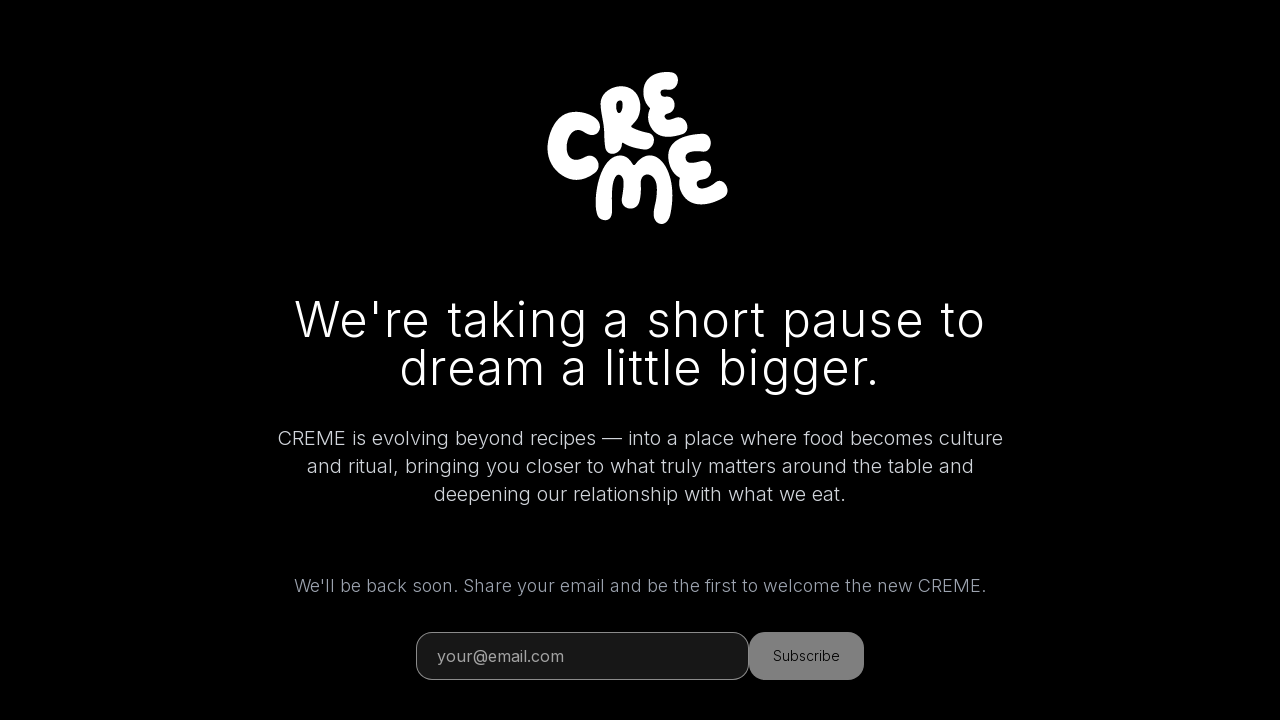

--- FILE ---
content_type: text/html; charset=utf-8
request_url: https://creme.com/cocktails-39
body_size: 5832
content:
<!DOCTYPE html><html lang="en"><head><meta charSet="utf-8"/><meta name="viewport" content="width=device-width, initial-scale=1"/><link rel="preload" as="font" href="/_next/static/media/574741585039d06e-s.p.woff2" crossorigin="" type="font/woff2"/><link rel="preload" as="font" href="/_next/static/media/e4af272ccee01ff0-s.p.woff2" crossorigin="" type="font/woff2"/><link rel="stylesheet" href="/_next/static/css/6428cb365034142c.css" data-precedence="next"/><link rel="preload" href="/_next/static/chunks/webpack-d649602d9819b25b.js" as="script" fetchPriority="low"/><script src="/_next/static/chunks/fd9d1056-4691c648476250ad.js" async=""></script><script src="/_next/static/chunks/596-883374ed2c3ed928.js" async=""></script><script src="/_next/static/chunks/main-app-a6fcb8f21de3abc1.js" async=""></script><link rel="preload" as="script" href="https://www.googletagmanager.com/gtm.js?id=GTM-T598XVJX"/><title>Creme</title><meta name="description" content="Creme - We&#x27;re taking a short pause to dream a little bigger."/><link rel="icon" href="/favicon.ico" type="image/x-icon" sizes="32x32"/><link rel="apple-touch-icon" href="/apple-icon?76eb9b58a93f2f99" type="image/png" sizes="96x96"/><meta name="next-size-adjust"/><script src="/_next/static/chunks/polyfills-78c92fac7aa8fdd8.js" noModule=""></script></head><body class="bg-black dark:bg-black __variable_f367f3 __variable_bfdd57 transition-background font-sans duration-200"><div class="w-full content"><div class="flex flex-col bg-black min-h-screen font-sans text-white"><header class="hidden py-6 pr-6 pl-0"><span class="md:hidden block"><svg width="87" height="76" class="text-white" viewBox="0 0 87 76" fill="none" xmlns="http://www.w3.org/2000/svg"><path fill-rule="evenodd" clip-rule="evenodd" d="M60.3469 23.1453C60.6562 23.0295 60.9351 22.9251 61.164 22.8547C66.4723 21.264 69.4862 29.6001 64.1584 31.1908C58.4612 32.9225 52.064 33.6473 48.6029 27.4657C46.8529 24.3447 46.9501 21.0223 48.2918 18.2436C48.3307 18.1631 48.3113 18.0826 48.2529 18.0222C46.0946 16.0287 44.8113 13.1091 44.9474 9.54508C45.2196 1.83317 52.414 -0.603235 58.7918 0.121645C64.2945 0.745847 62.739 9.50481 57.2557 8.88061C55.8362 8.71953 53.3085 8.45776 53.5223 10.3908C53.754 12.438 54.9671 12.3763 56.1775 12.3148C56.4909 12.2989 56.8041 12.2829 57.1001 12.3037C61.3973 12.6057 61.689 19.2303 57.839 20.5391C57.7311 20.5756 57.6071 20.6131 57.4737 20.6533C56.3569 20.9904 54.584 21.5255 56.1473 23.3782C57.0042 24.397 58.9747 23.6591 60.3469 23.1453ZM47.1337 30.3891C44.4967 29.9674 39.887 28.3409 39.0471 27.5578C38.7932 27.3369 38.7541 26.9754 39.0081 26.7545C39.1448 26.6541 41.5473 24.2646 42.2114 22.8188C44.8483 17.0757 43.1881 9.5455 36.879 7.55753C31.3122 5.79044 23.4405 9.48526 23.5381 15.9914C23.5759 18.3051 24.0021 20.6188 24.4312 22.9487L24.4312 22.9487C24.6688 24.2382 24.9072 25.5327 25.0812 26.8349C25.3039 28.4741 25.3479 30.0214 25.3928 31.6026C25.4464 33.4885 25.5013 35.4226 25.8625 37.6181C26.761 43.1804 34.4179 41.1523 34.203 35.7506C34.1835 35.4293 34.5155 35.2285 34.789 35.4093C37.8556 37.4776 41.4496 38.1804 45.0241 38.7226C50.4542 39.5659 52.388 31.2325 47.1337 30.3891ZM32.6795 20.5496C31.6833 20.5496 30.9606 17.638 31.527 15.5496C31.8786 14.3046 33.8319 13.6419 34.3593 14.9472C34.8867 16.2926 34.4374 20.5697 32.6795 20.5496ZM15.9771 42.3934C1.73413 50.5218 5.43944 23.3175 15.3234 30.0814C22.1206 34.7491 25.92 26.9283 21.0274 23.1012C16.6394 19.6943 9.15679 18.6409 4.44067 21.7919C-0.104755 24.8346 -2.55548 31.387 -2.9511 36.8003C-3.40758 43.082 -0.647909 48.5148 4.47449 51.788C10.0168 55.3242 15.5424 54.2911 20.5459 50.5635C25.36 46.9652 20.6738 39.7063 15.9771 42.3934ZM80.7665 55.3865C78.588 57.3812 72.9085 59.8595 71.8193 56.8372C70.9348 54.3665 72.8079 54.035 74.5431 53.728C74.9447 53.6569 75.339 53.5872 75.6899 53.4925C80.2413 52.2433 79.7939 44.0226 74.8341 44.3651C74.3969 44.392 73.7374 44.5605 72.9717 44.7562L72.9716 44.7562C70.2962 45.44 66.3255 46.4547 66.023 42.9144C65.7118 39.1465 71.9749 39.4286 74.4451 39.7913C79.9106 40.5771 80.0857 30.7042 74.5423 30.8855C67.1706 31.1273 56.4145 33.384 57.4259 43.3375C57.7955 47.065 59.6044 51.0343 62.9499 52.747C63.086 52.8074 63.1638 52.9686 63.1249 53.1298C62.5025 55.6686 62.911 58.4088 64.2141 60.746C68.7072 68.8056 78.6269 66.5892 85.0261 62.7811C89.8109 59.9401 84.9094 51.5783 80.7665 55.3865ZM40.7634 46.3482C40.7687 46.3443 40.7738 46.3405 40.7785 46.337C50.122 33.5303 63.3894 48.8863 58.3388 71.4888C56.5323 78.4342 50.2774 76.467 50.1026 71.5892C50.023 69.5209 50.3958 67.9292 50.7764 66.304C50.9535 65.5476 51.1323 64.7838 51.2681 63.9614C51.812 60.569 51.7149 58.3007 51.6372 57.277C51.035 49.5086 43.1484 49.3681 43.6146 56.0525C43.8283 59.0836 43.6923 61.8135 42.993 64.6439C41.5944 70.3647 33.2221 68.9998 34.1934 63.1384L34.2183 62.9908C34.6702 60.3126 35.4634 55.6125 34.815 53.5433C34.4653 52.4594 33.6106 51.3152 32.6005 51.3353C32.0372 51.3553 31.6098 51.7367 31.4544 51.8772C28.895 54.2866 29.12 62.4507 29.2596 67.517C29.2747 68.0646 29.2888 68.5759 29.2982 69.0399C29.4148 75.4834 24.4808 74.54 22.8297 72.9141C18.7115 68.8994 21.703 41.7402 33.397 41.7402C36.9626 41.7402 38.7383 44.6916 39.4607 45.8923C39.616 46.1503 39.7226 46.3275 39.7878 46.3772C40.2565 46.7259 40.6167 46.4576 40.7634 46.3482Z" fill="currentColor"></path></svg></span><span class="hidden md:block"><svg width="174" height="152" class="text-white" viewBox="0 0 87 76" fill="none" xmlns="http://www.w3.org/2000/svg"><path fill-rule="evenodd" clip-rule="evenodd" d="M60.3469 23.1453C60.6562 23.0295 60.9351 22.9251 61.164 22.8547C66.4723 21.264 69.4862 29.6001 64.1584 31.1908C58.4612 32.9225 52.064 33.6473 48.6029 27.4657C46.8529 24.3447 46.9501 21.0223 48.2918 18.2436C48.3307 18.1631 48.3113 18.0826 48.2529 18.0222C46.0946 16.0287 44.8113 13.1091 44.9474 9.54508C45.2196 1.83317 52.414 -0.603235 58.7918 0.121645C64.2945 0.745847 62.739 9.50481 57.2557 8.88061C55.8362 8.71953 53.3085 8.45776 53.5223 10.3908C53.754 12.438 54.9671 12.3763 56.1775 12.3148C56.4909 12.2989 56.8041 12.2829 57.1001 12.3037C61.3973 12.6057 61.689 19.2303 57.839 20.5391C57.7311 20.5756 57.6071 20.6131 57.4737 20.6533C56.3569 20.9904 54.584 21.5255 56.1473 23.3782C57.0042 24.397 58.9747 23.6591 60.3469 23.1453ZM47.1337 30.3891C44.4967 29.9674 39.887 28.3409 39.0471 27.5578C38.7932 27.3369 38.7541 26.9754 39.0081 26.7545C39.1448 26.6541 41.5473 24.2646 42.2114 22.8188C44.8483 17.0757 43.1881 9.5455 36.879 7.55753C31.3122 5.79044 23.4405 9.48526 23.5381 15.9914C23.5759 18.3051 24.0021 20.6188 24.4312 22.9487L24.4312 22.9487C24.6688 24.2382 24.9072 25.5327 25.0812 26.8349C25.3039 28.4741 25.3479 30.0214 25.3928 31.6026C25.4464 33.4885 25.5013 35.4226 25.8625 37.6181C26.761 43.1804 34.4179 41.1523 34.203 35.7506C34.1835 35.4293 34.5155 35.2285 34.789 35.4093C37.8556 37.4776 41.4496 38.1804 45.0241 38.7226C50.4542 39.5659 52.388 31.2325 47.1337 30.3891ZM32.6795 20.5496C31.6833 20.5496 30.9606 17.638 31.527 15.5496C31.8786 14.3046 33.8319 13.6419 34.3593 14.9472C34.8867 16.2926 34.4374 20.5697 32.6795 20.5496ZM15.9771 42.3934C1.73413 50.5218 5.43944 23.3175 15.3234 30.0814C22.1206 34.7491 25.92 26.9283 21.0274 23.1012C16.6394 19.6943 9.15679 18.6409 4.44067 21.7919C-0.104755 24.8346 -2.55548 31.387 -2.9511 36.8003C-3.40758 43.082 -0.647909 48.5148 4.47449 51.788C10.0168 55.3242 15.5424 54.2911 20.5459 50.5635C25.36 46.9652 20.6738 39.7063 15.9771 42.3934ZM80.7665 55.3865C78.588 57.3812 72.9085 59.8595 71.8193 56.8372C70.9348 54.3665 72.8079 54.035 74.5431 53.728C74.9447 53.6569 75.339 53.5872 75.6899 53.4925C80.2413 52.2433 79.7939 44.0226 74.8341 44.3651C74.3969 44.392 73.7374 44.5605 72.9717 44.7562L72.9716 44.7562C70.2962 45.44 66.3255 46.4547 66.023 42.9144C65.7118 39.1465 71.9749 39.4286 74.4451 39.7913C79.9106 40.5771 80.0857 30.7042 74.5423 30.8855C67.1706 31.1273 56.4145 33.384 57.4259 43.3375C57.7955 47.065 59.6044 51.0343 62.9499 52.747C63.086 52.8074 63.1638 52.9686 63.1249 53.1298C62.5025 55.6686 62.911 58.4088 64.2141 60.746C68.7072 68.8056 78.6269 66.5892 85.0261 62.7811C89.8109 59.9401 84.9094 51.5783 80.7665 55.3865ZM40.7634 46.3482C40.7687 46.3443 40.7738 46.3405 40.7785 46.337C50.122 33.5303 63.3894 48.8863 58.3388 71.4888C56.5323 78.4342 50.2774 76.467 50.1026 71.5892C50.023 69.5209 50.3958 67.9292 50.7764 66.304C50.9535 65.5476 51.1323 64.7838 51.2681 63.9614C51.812 60.569 51.7149 58.3007 51.6372 57.277C51.035 49.5086 43.1484 49.3681 43.6146 56.0525C43.8283 59.0836 43.6923 61.8135 42.993 64.6439C41.5944 70.3647 33.2221 68.9998 34.1934 63.1384L34.2183 62.9908C34.6702 60.3126 35.4634 55.6125 34.815 53.5433C34.4653 52.4594 33.6106 51.3152 32.6005 51.3353C32.0372 51.3553 31.6098 51.7367 31.4544 51.8772C28.895 54.2866 29.12 62.4507 29.2596 67.517C29.2747 68.0646 29.2888 68.5759 29.2982 69.0399C29.4148 75.4834 24.4808 74.54 22.8297 72.9141C18.7115 68.8994 21.703 41.7402 33.397 41.7402C36.9626 41.7402 38.7383 44.6916 39.4607 45.8923C39.616 46.1503 39.7226 46.3275 39.7878 46.3772C40.2565 46.7259 40.6167 46.4576 40.7634 46.3482Z" fill="currentColor"></path></svg></span></header><main class="flex flex-1 justify-center items-center px-6 py-12"><div class="mx-auto max-w-3xl font-sans text-center"><div class="flex justify-center items-center mb-12 py-6"><span class="md:hidden block"><svg width="93" height="76" class="text-white" viewBox="0 0 87 76" fill="none" xmlns="http://www.w3.org/2000/svg"><path fill-rule="evenodd" clip-rule="evenodd" d="M60.3469 23.1453C60.6562 23.0295 60.9351 22.9251 61.164 22.8547C66.4723 21.264 69.4862 29.6001 64.1584 31.1908C58.4612 32.9225 52.064 33.6473 48.6029 27.4657C46.8529 24.3447 46.9501 21.0223 48.2918 18.2436C48.3307 18.1631 48.3113 18.0826 48.2529 18.0222C46.0946 16.0287 44.8113 13.1091 44.9474 9.54508C45.2196 1.83317 52.414 -0.603235 58.7918 0.121645C64.2945 0.745847 62.739 9.50481 57.2557 8.88061C55.8362 8.71953 53.3085 8.45776 53.5223 10.3908C53.754 12.438 54.9671 12.3763 56.1775 12.3148C56.4909 12.2989 56.8041 12.2829 57.1001 12.3037C61.3973 12.6057 61.689 19.2303 57.839 20.5391C57.7311 20.5756 57.6071 20.6131 57.4737 20.6533C56.3569 20.9904 54.584 21.5255 56.1473 23.3782C57.0042 24.397 58.9747 23.6591 60.3469 23.1453ZM47.1337 30.3891C44.4967 29.9674 39.887 28.3409 39.0471 27.5578C38.7932 27.3369 38.7541 26.9754 39.0081 26.7545C39.1448 26.6541 41.5473 24.2646 42.2114 22.8188C44.8483 17.0757 43.1881 9.5455 36.879 7.55753C31.3122 5.79044 23.4405 9.48526 23.5381 15.9914C23.5759 18.3051 24.0021 20.6188 24.4312 22.9487L24.4312 22.9487C24.6688 24.2382 24.9072 25.5327 25.0812 26.8349C25.3039 28.4741 25.3479 30.0214 25.3928 31.6026C25.4464 33.4885 25.5013 35.4226 25.8625 37.6181C26.761 43.1804 34.4179 41.1523 34.203 35.7506C34.1835 35.4293 34.5155 35.2285 34.789 35.4093C37.8556 37.4776 41.4496 38.1804 45.0241 38.7226C50.4542 39.5659 52.388 31.2325 47.1337 30.3891ZM32.6795 20.5496C31.6833 20.5496 30.9606 17.638 31.527 15.5496C31.8786 14.3046 33.8319 13.6419 34.3593 14.9472C34.8867 16.2926 34.4374 20.5697 32.6795 20.5496ZM15.9771 42.3934C1.73413 50.5218 5.43944 23.3175 15.3234 30.0814C22.1206 34.7491 25.92 26.9283 21.0274 23.1012C16.6394 19.6943 9.15679 18.6409 4.44067 21.7919C-0.104755 24.8346 -2.55548 31.387 -2.9511 36.8003C-3.40758 43.082 -0.647909 48.5148 4.47449 51.788C10.0168 55.3242 15.5424 54.2911 20.5459 50.5635C25.36 46.9652 20.6738 39.7063 15.9771 42.3934ZM80.7665 55.3865C78.588 57.3812 72.9085 59.8595 71.8193 56.8372C70.9348 54.3665 72.8079 54.035 74.5431 53.728C74.9447 53.6569 75.339 53.5872 75.6899 53.4925C80.2413 52.2433 79.7939 44.0226 74.8341 44.3651C74.3969 44.392 73.7374 44.5605 72.9717 44.7562L72.9716 44.7562C70.2962 45.44 66.3255 46.4547 66.023 42.9144C65.7118 39.1465 71.9749 39.4286 74.4451 39.7913C79.9106 40.5771 80.0857 30.7042 74.5423 30.8855C67.1706 31.1273 56.4145 33.384 57.4259 43.3375C57.7955 47.065 59.6044 51.0343 62.9499 52.747C63.086 52.8074 63.1638 52.9686 63.1249 53.1298C62.5025 55.6686 62.911 58.4088 64.2141 60.746C68.7072 68.8056 78.6269 66.5892 85.0261 62.7811C89.8109 59.9401 84.9094 51.5783 80.7665 55.3865ZM40.7634 46.3482C40.7687 46.3443 40.7738 46.3405 40.7785 46.337C50.122 33.5303 63.3894 48.8863 58.3388 71.4888C56.5323 78.4342 50.2774 76.467 50.1026 71.5892C50.023 69.5209 50.3958 67.9292 50.7764 66.304C50.9535 65.5476 51.1323 64.7838 51.2681 63.9614C51.812 60.569 51.7149 58.3007 51.6372 57.277C51.035 49.5086 43.1484 49.3681 43.6146 56.0525C43.8283 59.0836 43.6923 61.8135 42.993 64.6439C41.5944 70.3647 33.2221 68.9998 34.1934 63.1384L34.2183 62.9908C34.6702 60.3126 35.4634 55.6125 34.815 53.5433C34.4653 52.4594 33.6106 51.3152 32.6005 51.3353C32.0372 51.3553 31.6098 51.7367 31.4544 51.8772C28.895 54.2866 29.12 62.4507 29.2596 67.517C29.2747 68.0646 29.2888 68.5759 29.2982 69.0399C29.4148 75.4834 24.4808 74.54 22.8297 72.9141C18.7115 68.8994 21.703 41.7402 33.397 41.7402C36.9626 41.7402 38.7383 44.6916 39.4607 45.8923C39.616 46.1503 39.7226 46.3275 39.7878 46.3772C40.2565 46.7259 40.6167 46.4576 40.7634 46.3482Z" fill="currentColor"></path></svg></span><span class="hidden md:block"><svg width="195" height="152" class="text-white" viewBox="0 0 87 76" fill="none" xmlns="http://www.w3.org/2000/svg"><path fill-rule="evenodd" clip-rule="evenodd" d="M60.3469 23.1453C60.6562 23.0295 60.9351 22.9251 61.164 22.8547C66.4723 21.264 69.4862 29.6001 64.1584 31.1908C58.4612 32.9225 52.064 33.6473 48.6029 27.4657C46.8529 24.3447 46.9501 21.0223 48.2918 18.2436C48.3307 18.1631 48.3113 18.0826 48.2529 18.0222C46.0946 16.0287 44.8113 13.1091 44.9474 9.54508C45.2196 1.83317 52.414 -0.603235 58.7918 0.121645C64.2945 0.745847 62.739 9.50481 57.2557 8.88061C55.8362 8.71953 53.3085 8.45776 53.5223 10.3908C53.754 12.438 54.9671 12.3763 56.1775 12.3148C56.4909 12.2989 56.8041 12.2829 57.1001 12.3037C61.3973 12.6057 61.689 19.2303 57.839 20.5391C57.7311 20.5756 57.6071 20.6131 57.4737 20.6533C56.3569 20.9904 54.584 21.5255 56.1473 23.3782C57.0042 24.397 58.9747 23.6591 60.3469 23.1453ZM47.1337 30.3891C44.4967 29.9674 39.887 28.3409 39.0471 27.5578C38.7932 27.3369 38.7541 26.9754 39.0081 26.7545C39.1448 26.6541 41.5473 24.2646 42.2114 22.8188C44.8483 17.0757 43.1881 9.5455 36.879 7.55753C31.3122 5.79044 23.4405 9.48526 23.5381 15.9914C23.5759 18.3051 24.0021 20.6188 24.4312 22.9487L24.4312 22.9487C24.6688 24.2382 24.9072 25.5327 25.0812 26.8349C25.3039 28.4741 25.3479 30.0214 25.3928 31.6026C25.4464 33.4885 25.5013 35.4226 25.8625 37.6181C26.761 43.1804 34.4179 41.1523 34.203 35.7506C34.1835 35.4293 34.5155 35.2285 34.789 35.4093C37.8556 37.4776 41.4496 38.1804 45.0241 38.7226C50.4542 39.5659 52.388 31.2325 47.1337 30.3891ZM32.6795 20.5496C31.6833 20.5496 30.9606 17.638 31.527 15.5496C31.8786 14.3046 33.8319 13.6419 34.3593 14.9472C34.8867 16.2926 34.4374 20.5697 32.6795 20.5496ZM15.9771 42.3934C1.73413 50.5218 5.43944 23.3175 15.3234 30.0814C22.1206 34.7491 25.92 26.9283 21.0274 23.1012C16.6394 19.6943 9.15679 18.6409 4.44067 21.7919C-0.104755 24.8346 -2.55548 31.387 -2.9511 36.8003C-3.40758 43.082 -0.647909 48.5148 4.47449 51.788C10.0168 55.3242 15.5424 54.2911 20.5459 50.5635C25.36 46.9652 20.6738 39.7063 15.9771 42.3934ZM80.7665 55.3865C78.588 57.3812 72.9085 59.8595 71.8193 56.8372C70.9348 54.3665 72.8079 54.035 74.5431 53.728C74.9447 53.6569 75.339 53.5872 75.6899 53.4925C80.2413 52.2433 79.7939 44.0226 74.8341 44.3651C74.3969 44.392 73.7374 44.5605 72.9717 44.7562L72.9716 44.7562C70.2962 45.44 66.3255 46.4547 66.023 42.9144C65.7118 39.1465 71.9749 39.4286 74.4451 39.7913C79.9106 40.5771 80.0857 30.7042 74.5423 30.8855C67.1706 31.1273 56.4145 33.384 57.4259 43.3375C57.7955 47.065 59.6044 51.0343 62.9499 52.747C63.086 52.8074 63.1638 52.9686 63.1249 53.1298C62.5025 55.6686 62.911 58.4088 64.2141 60.746C68.7072 68.8056 78.6269 66.5892 85.0261 62.7811C89.8109 59.9401 84.9094 51.5783 80.7665 55.3865ZM40.7634 46.3482C40.7687 46.3443 40.7738 46.3405 40.7785 46.337C50.122 33.5303 63.3894 48.8863 58.3388 71.4888C56.5323 78.4342 50.2774 76.467 50.1026 71.5892C50.023 69.5209 50.3958 67.9292 50.7764 66.304C50.9535 65.5476 51.1323 64.7838 51.2681 63.9614C51.812 60.569 51.7149 58.3007 51.6372 57.277C51.035 49.5086 43.1484 49.3681 43.6146 56.0525C43.8283 59.0836 43.6923 61.8135 42.993 64.6439C41.5944 70.3647 33.2221 68.9998 34.1934 63.1384L34.2183 62.9908C34.6702 60.3126 35.4634 55.6125 34.815 53.5433C34.4653 52.4594 33.6106 51.3152 32.6005 51.3353C32.0372 51.3553 31.6098 51.7367 31.4544 51.8772C28.895 54.2866 29.12 62.4507 29.2596 67.517C29.2747 68.0646 29.2888 68.5759 29.2982 69.0399C29.4148 75.4834 24.4808 74.54 22.8297 72.9141C18.7115 68.8994 21.703 41.7402 33.397 41.7402C36.9626 41.7402 38.7383 44.6916 39.4607 45.8923C39.616 46.1503 39.7226 46.3275 39.7878 46.3772C40.2565 46.7259 40.6167 46.4576 40.7634 46.3482Z" fill="currentColor"></path></svg></span></div><h1 class="mb-6 md:mb-8 px-4 font-sans font-light text-2xl md:text-5xl leading-tight md:tracking-wide">We&#x27;re taking a short pause to dream a little bigger.</h1><p class="mb-12 md:mb-16 px-4 font-sans font-light text-gray-300 text-base md:text-xl leading-relaxed">CREME is evolving beyond recipes — into a place where food becomes culture and ritual, bringing you closer to what truly matters around the table and deepening our relationship with what we eat.</p><p class="mb-4 md:mb-6 px-4 font-sans font-light text-gray-400 text-sm md:text-lg">We&#x27;ll be back soon. Share your email and be the first to welcome the new CREME.</p><form class="mx-auto mt-8 px-4 lg:px-0 w-full lg:max-w-md"><div class="flex items-center gap-3"><div class="relative flex-1"><input type="email" placeholder="your@email.com" class="block bg-neutral-900 disabled:opacity-50 px-3.5 lg:px-5 py-1.5 border border-[rgba(255,255,255,0.5)] focus:border-white rounded-[16px] focus:outline-none w-full lg:min-w-[250px] h-12 focus:font-semibold text-white placeholder:text-neutral-400" name="email" value=""/></div><button type="submit" disabled="" class="bg-white hover:bg-gray-200 disabled:opacity-50 px-4 lg:px-6 rounded-[16px] h-12 font-light text-black text-xs lg:text-sm transition-all disabled:cursor-not-allowed">Subscribe</button></div></form></div></main><footer class="px-6 py-8 font-sans"><div class="mx-auto max-w-6xl"><div class="flex md:flex-row flex-col justify-center md:justify-between items-center gap-3 md:gap-4"><div class="font-sans text-gray-400 text-xs md:text-sm">© 2025 The CREME Group Inc.</div><div class="flex md:flex-row flex-col items-center gap-2 md:gap-4 font-sans text-xs md:text-sm"><a href="mailto:help@creme.com" class="font-sans text-gray-400 hover:text-white transition-colors">help@creme.com</a><div class="hidden md:block text-gray-600">•</div><div class="flex gap-2 md:gap-4gst">              <a href="https://privacy.creme.com/" target="_blank" rel="noopener noreferrer" class="font-sans text-gray-400 hover:text-white transition-colors">Privacy Policy</a><div class="md:block text-gray-600">•</div><a href="https://terms.creme.com/" target="_blank" rel="noopener noreferrer" class="font-sans text-gray-400 hover:text-white transition-colors">Terms of Use</a></div></div></div></div></footer></div></div><script src="/_next/static/chunks/webpack-d649602d9819b25b.js" async=""></script><script>(self.__next_f=self.__next_f||[]).push([0])</script><script>self.__next_f.push([1,"1:HL[\"/_next/static/media/574741585039d06e-s.p.woff2\",{\"as\":\"font\",\"type\":\"font/woff2\"}]\n2:HL[\"/_next/static/media/e4af272ccee01ff0-s.p.woff2\",{\"as\":\"font\",\"type\":\"font/woff2\"}]\n3:HL[\"/_next/static/css/6428cb365034142c.css\",{\"as\":\"style\"}]\n0:\"$L4\"\n"])</script><script>self.__next_f.push([1,"5:I{\"id\":7948,\"chunks\":[\"272:static/chunks/webpack-d649602d9819b25b.js\",\"971:static/chunks/fd9d1056-4691c648476250ad.js\",\"596:static/chunks/596-883374ed2c3ed928.js\"],\"name\":\"default\",\"async\":false}\n7:I{\"id\":6628,\"chunks\":[\"272:static/chunks/webpack-d649602d9819b25b.js\",\"971:static/chunks/fd9d1056-4691c648476250ad.js\",\"596:static/chunks/596-883374ed2c3ed928.js\"],\"name\":\"\",\"async\":false}\n4:[[[\"$\",\"link\",\"0\",{\"rel\":\"stylesheet\",\"href\":\"/_next/static/css/6428cb365034142c.css\",\"precedence\":\"next\"}]],[\"$\",\"$L5\",n"])</script><script>self.__next_f.push([1,"ull,{\"buildId\":\"TfDQO838C2_qR-jtBdpxW\",\"assetPrefix\":\"\",\"initialCanonicalUrl\":\"/cocktails-39\",\"initialTree\":[\"\",{\"children\":[[\"slug\",\"cocktails-39\",\"c\"],{\"children\":[\"__PAGE__\",{}]}]},\"$undefined\",\"$undefined\",true],\"initialHead\":[false,\"$L6\"],\"globalErrorComponent\":\"$7\",\"children\":[null,\"$L8\",null]}]]\n"])</script><script>self.__next_f.push([1,"9:I{\"id\":6927,\"chunks\":[\"185:static/chunks/app/layout-44fad083b1d6d030.js\"],\"name\":\"GoogleTagManager\",\"async\":false}\na:I{\"id\":7767,\"chunks\":[\"272:static/chunks/webpack-d649602d9819b25b.js\",\"971:static/chunks/fd9d1056-4691c648476250ad.js\",\"596:static/chunks/596-883374ed2c3ed928.js\"],\"name\":\"default\",\"async\":false}\nb:I{\"id\":7920,\"chunks\":[\"272:static/chunks/webpack-d649602d9819b25b.js\",\"971:static/chunks/fd9d1056-4691c648476250ad.js\",\"596:static/chunks/596-883374ed2c3ed928.js\"],\"name\":\"default\",\"async\":false}"])</script><script>self.__next_f.push([1,"\n11:I{\"id\":4063,\"chunks\":[\"877:static/chunks/app/[...slug]/page-238b99c60bfaf5c0.js\"],\"name\":\"\",\"async\":false}\nd:Tdb3,"])</script><script>self.__next_f.push([1,"M60.3469 23.1453C60.6562 23.0295 60.9351 22.9251 61.164 22.8547C66.4723 21.264 69.4862 29.6001 64.1584 31.1908C58.4612 32.9225 52.064 33.6473 48.6029 27.4657C46.8529 24.3447 46.9501 21.0223 48.2918 18.2436C48.3307 18.1631 48.3113 18.0826 48.2529 18.0222C46.0946 16.0287 44.8113 13.1091 44.9474 9.54508C45.2196 1.83317 52.414 -0.603235 58.7918 0.121645C64.2945 0.745847 62.739 9.50481 57.2557 8.88061C55.8362 8.71953 53.3085 8.45776 53.5223 10.3908C53.754 12.438 54.9671 12.3763 56.1775 12.3148C56.4909 12.2989 56.8041 12.2829 57.1001 12.3037C61.3973 12.6057 61.689 19.2303 57.839 20.5391C57.7311 20.5756 57.6071 20.6131 57.4737 20.6533C56.3569 20.9904 54.584 21.5255 56.1473 23.3782C57.0042 24.397 58.9747 23.6591 60.3469 23.1453ZM47.1337 30.3891C44.4967 29.9674 39.887 28.3409 39.0471 27.5578C38.7932 27.3369 38.7541 26.9754 39.0081 26.7545C39.1448 26.6541 41.5473 24.2646 42.2114 22.8188C44.8483 17.0757 43.1881 9.5455 36.879 7.55753C31.3122 5.79044 23.4405 9.48526 23.5381 15.9914C23.5759 18.3051 24.0021 20.6188 24.4312 22.9487L24.4312 22.9487C24.6688 24.2382 24.9072 25.5327 25.0812 26.8349C25.3039 28.4741 25.3479 30.0214 25.3928 31.6026C25.4464 33.4885 25.5013 35.4226 25.8625 37.6181C26.761 43.1804 34.4179 41.1523 34.203 35.7506C34.1835 35.4293 34.5155 35.2285 34.789 35.4093C37.8556 37.4776 41.4496 38.1804 45.0241 38.7226C50.4542 39.5659 52.388 31.2325 47.1337 30.3891ZM32.6795 20.5496C31.6833 20.5496 30.9606 17.638 31.527 15.5496C31.8786 14.3046 33.8319 13.6419 34.3593 14.9472C34.8867 16.2926 34.4374 20.5697 32.6795 20.5496ZM15.9771 42.3934C1.73413 50.5218 5.43944 23.3175 15.3234 30.0814C22.1206 34.7491 25.92 26.9283 21.0274 23.1012C16.6394 19.6943 9.15679 18.6409 4.44067 21.7919C-0.104755 24.8346 -2.55548 31.387 -2.9511 36.8003C-3.40758 43.082 -0.647909 48.5148 4.47449 51.788C10.0168 55.3242 15.5424 54.2911 20.5459 50.5635C25.36 46.9652 20.6738 39.7063 15.9771 42.3934ZM80.7665 55.3865C78.588 57.3812 72.9085 59.8595 71.8193 56.8372C70.9348 54.3665 72.8079 54.035 74.5431 53.728C74.9447 53.6569 75.339 53.5872 75.6899 53.4925C80.2413 52.2433 79.7939 44.0226 74.8341 44.3651C74.3969 44.392 73.7374 44.5605 72.9717 44.7562L72.9716 44.7562C70.2962 45.44 66.3255 46.4547 66.023 42.9144C65.7118 39.1465 71.9749 39.4286 74.4451 39.7913C79.9106 40.5771 80.0857 30.7042 74.5423 30.8855C67.1706 31.1273 56.4145 33.384 57.4259 43.3375C57.7955 47.065 59.6044 51.0343 62.9499 52.747C63.086 52.8074 63.1638 52.9686 63.1249 53.1298C62.5025 55.6686 62.911 58.4088 64.2141 60.746C68.7072 68.8056 78.6269 66.5892 85.0261 62.7811C89.8109 59.9401 84.9094 51.5783 80.7665 55.3865ZM40.7634 46.3482C40.7687 46.3443 40.7738 46.3405 40.7785 46.337C50.122 33.5303 63.3894 48.8863 58.3388 71.4888C56.5323 78.4342 50.2774 76.467 50.1026 71.5892C50.023 69.5209 50.3958 67.9292 50.7764 66.304C50.9535 65.5476 51.1323 64.7838 51.2681 63.9614C51.812 60.569 51.7149 58.3007 51.6372 57.277C51.035 49.5086 43.1484 49.3681 43.6146 56.0525C43.8283 59.0836 43.6923 61.8135 42.993 64.6439C41.5944 70.3647 33.2221 68.9998 34.1934 63.1384L34.2183 62.9908C34.6702 60.3126 35.4634 55.6125 34.815 53.5433C34.4653 52.4594 33.6106 51.3152 32.6005 51.3353C32.0372 51.3553 31.6098 51.7367 31.4544 51.8772C28.895 54.2866 29.12 62.4507 29.2596 67.517C29.2747 68.0646 29.2888 68.5759 29.2982 69.0399C29.4148 75.4834 24.4808 74.54 22.8297 72.9141C18.7115 68.8994 21.703 41.7402 33.397 41.7402C36.9626 41.7402 38.7383 44.6916 39.4607 45.8923C39.616 46.1503 39.7226 46.3275 39.7878 46.3772C40.2565 46.7259 40.6167 46.4576 40.7634 46.3482Z"])</script><script>self.__next_f.push([1,"e:Tdb3,"])</script><script>self.__next_f.push([1,"M60.3469 23.1453C60.6562 23.0295 60.9351 22.9251 61.164 22.8547C66.4723 21.264 69.4862 29.6001 64.1584 31.1908C58.4612 32.9225 52.064 33.6473 48.6029 27.4657C46.8529 24.3447 46.9501 21.0223 48.2918 18.2436C48.3307 18.1631 48.3113 18.0826 48.2529 18.0222C46.0946 16.0287 44.8113 13.1091 44.9474 9.54508C45.2196 1.83317 52.414 -0.603235 58.7918 0.121645C64.2945 0.745847 62.739 9.50481 57.2557 8.88061C55.8362 8.71953 53.3085 8.45776 53.5223 10.3908C53.754 12.438 54.9671 12.3763 56.1775 12.3148C56.4909 12.2989 56.8041 12.2829 57.1001 12.3037C61.3973 12.6057 61.689 19.2303 57.839 20.5391C57.7311 20.5756 57.6071 20.6131 57.4737 20.6533C56.3569 20.9904 54.584 21.5255 56.1473 23.3782C57.0042 24.397 58.9747 23.6591 60.3469 23.1453ZM47.1337 30.3891C44.4967 29.9674 39.887 28.3409 39.0471 27.5578C38.7932 27.3369 38.7541 26.9754 39.0081 26.7545C39.1448 26.6541 41.5473 24.2646 42.2114 22.8188C44.8483 17.0757 43.1881 9.5455 36.879 7.55753C31.3122 5.79044 23.4405 9.48526 23.5381 15.9914C23.5759 18.3051 24.0021 20.6188 24.4312 22.9487L24.4312 22.9487C24.6688 24.2382 24.9072 25.5327 25.0812 26.8349C25.3039 28.4741 25.3479 30.0214 25.3928 31.6026C25.4464 33.4885 25.5013 35.4226 25.8625 37.6181C26.761 43.1804 34.4179 41.1523 34.203 35.7506C34.1835 35.4293 34.5155 35.2285 34.789 35.4093C37.8556 37.4776 41.4496 38.1804 45.0241 38.7226C50.4542 39.5659 52.388 31.2325 47.1337 30.3891ZM32.6795 20.5496C31.6833 20.5496 30.9606 17.638 31.527 15.5496C31.8786 14.3046 33.8319 13.6419 34.3593 14.9472C34.8867 16.2926 34.4374 20.5697 32.6795 20.5496ZM15.9771 42.3934C1.73413 50.5218 5.43944 23.3175 15.3234 30.0814C22.1206 34.7491 25.92 26.9283 21.0274 23.1012C16.6394 19.6943 9.15679 18.6409 4.44067 21.7919C-0.104755 24.8346 -2.55548 31.387 -2.9511 36.8003C-3.40758 43.082 -0.647909 48.5148 4.47449 51.788C10.0168 55.3242 15.5424 54.2911 20.5459 50.5635C25.36 46.9652 20.6738 39.7063 15.9771 42.3934ZM80.7665 55.3865C78.588 57.3812 72.9085 59.8595 71.8193 56.8372C70.9348 54.3665 72.8079 54.035 74.5431 53.728C74.9447 53.6569 75.339 53.5872 75.6899 53.4925C80.2413 52.2433 79.7939 44.0226 74.8341 44.3651C74.3969 44.392 73.7374 44.5605 72.9717 44.7562L72.9716 44.7562C70.2962 45.44 66.3255 46.4547 66.023 42.9144C65.7118 39.1465 71.9749 39.4286 74.4451 39.7913C79.9106 40.5771 80.0857 30.7042 74.5423 30.8855C67.1706 31.1273 56.4145 33.384 57.4259 43.3375C57.7955 47.065 59.6044 51.0343 62.9499 52.747C63.086 52.8074 63.1638 52.9686 63.1249 53.1298C62.5025 55.6686 62.911 58.4088 64.2141 60.746C68.7072 68.8056 78.6269 66.5892 85.0261 62.7811C89.8109 59.9401 84.9094 51.5783 80.7665 55.3865ZM40.7634 46.3482C40.7687 46.3443 40.7738 46.3405 40.7785 46.337C50.122 33.5303 63.3894 48.8863 58.3388 71.4888C56.5323 78.4342 50.2774 76.467 50.1026 71.5892C50.023 69.5209 50.3958 67.9292 50.7764 66.304C50.9535 65.5476 51.1323 64.7838 51.2681 63.9614C51.812 60.569 51.7149 58.3007 51.6372 57.277C51.035 49.5086 43.1484 49.3681 43.6146 56.0525C43.8283 59.0836 43.6923 61.8135 42.993 64.6439C41.5944 70.3647 33.2221 68.9998 34.1934 63.1384L34.2183 62.9908C34.6702 60.3126 35.4634 55.6125 34.815 53.5433C34.4653 52.4594 33.6106 51.3152 32.6005 51.3353C32.0372 51.3553 31.6098 51.7367 31.4544 51.8772C28.895 54.2866 29.12 62.4507 29.2596 67.517C29.2747 68.0646 29.2888 68.5759 29.2982 69.0399C29.4148 75.4834 24.4808 74.54 22.8297 72.9141C18.7115 68.8994 21.703 41.7402 33.397 41.7402C36.9626 41.7402 38.7383 44.6916 39.4607 45.8923C39.616 46.1503 39.7226 46.3275 39.7878 46.3772C40.2565 46.7259 40.6167 46.4576 40.7634 46.3482Z"])</script><script>self.__next_f.push([1,"f:Tdb3,"])</script><script>self.__next_f.push([1,"M60.3469 23.1453C60.6562 23.0295 60.9351 22.9251 61.164 22.8547C66.4723 21.264 69.4862 29.6001 64.1584 31.1908C58.4612 32.9225 52.064 33.6473 48.6029 27.4657C46.8529 24.3447 46.9501 21.0223 48.2918 18.2436C48.3307 18.1631 48.3113 18.0826 48.2529 18.0222C46.0946 16.0287 44.8113 13.1091 44.9474 9.54508C45.2196 1.83317 52.414 -0.603235 58.7918 0.121645C64.2945 0.745847 62.739 9.50481 57.2557 8.88061C55.8362 8.71953 53.3085 8.45776 53.5223 10.3908C53.754 12.438 54.9671 12.3763 56.1775 12.3148C56.4909 12.2989 56.8041 12.2829 57.1001 12.3037C61.3973 12.6057 61.689 19.2303 57.839 20.5391C57.7311 20.5756 57.6071 20.6131 57.4737 20.6533C56.3569 20.9904 54.584 21.5255 56.1473 23.3782C57.0042 24.397 58.9747 23.6591 60.3469 23.1453ZM47.1337 30.3891C44.4967 29.9674 39.887 28.3409 39.0471 27.5578C38.7932 27.3369 38.7541 26.9754 39.0081 26.7545C39.1448 26.6541 41.5473 24.2646 42.2114 22.8188C44.8483 17.0757 43.1881 9.5455 36.879 7.55753C31.3122 5.79044 23.4405 9.48526 23.5381 15.9914C23.5759 18.3051 24.0021 20.6188 24.4312 22.9487L24.4312 22.9487C24.6688 24.2382 24.9072 25.5327 25.0812 26.8349C25.3039 28.4741 25.3479 30.0214 25.3928 31.6026C25.4464 33.4885 25.5013 35.4226 25.8625 37.6181C26.761 43.1804 34.4179 41.1523 34.203 35.7506C34.1835 35.4293 34.5155 35.2285 34.789 35.4093C37.8556 37.4776 41.4496 38.1804 45.0241 38.7226C50.4542 39.5659 52.388 31.2325 47.1337 30.3891ZM32.6795 20.5496C31.6833 20.5496 30.9606 17.638 31.527 15.5496C31.8786 14.3046 33.8319 13.6419 34.3593 14.9472C34.8867 16.2926 34.4374 20.5697 32.6795 20.5496ZM15.9771 42.3934C1.73413 50.5218 5.43944 23.3175 15.3234 30.0814C22.1206 34.7491 25.92 26.9283 21.0274 23.1012C16.6394 19.6943 9.15679 18.6409 4.44067 21.7919C-0.104755 24.8346 -2.55548 31.387 -2.9511 36.8003C-3.40758 43.082 -0.647909 48.5148 4.47449 51.788C10.0168 55.3242 15.5424 54.2911 20.5459 50.5635C25.36 46.9652 20.6738 39.7063 15.9771 42.3934ZM80.7665 55.3865C78.588 57.3812 72.9085 59.8595 71.8193 56.8372C70.9348 54.3665 72.8079 54.035 74.5431 53.728C74.9447 53.6569 75.339 53.5872 75.6899 53.4925C80.2413 52.2433 79.7939 44.0226 74.8341 44.3651C74.3969 44.392 73.7374 44.5605 72.9717 44.7562L72.9716 44.7562C70.2962 45.44 66.3255 46.4547 66.023 42.9144C65.7118 39.1465 71.9749 39.4286 74.4451 39.7913C79.9106 40.5771 80.0857 30.7042 74.5423 30.8855C67.1706 31.1273 56.4145 33.384 57.4259 43.3375C57.7955 47.065 59.6044 51.0343 62.9499 52.747C63.086 52.8074 63.1638 52.9686 63.1249 53.1298C62.5025 55.6686 62.911 58.4088 64.2141 60.746C68.7072 68.8056 78.6269 66.5892 85.0261 62.7811C89.8109 59.9401 84.9094 51.5783 80.7665 55.3865ZM40.7634 46.3482C40.7687 46.3443 40.7738 46.3405 40.7785 46.337C50.122 33.5303 63.3894 48.8863 58.3388 71.4888C56.5323 78.4342 50.2774 76.467 50.1026 71.5892C50.023 69.5209 50.3958 67.9292 50.7764 66.304C50.9535 65.5476 51.1323 64.7838 51.2681 63.9614C51.812 60.569 51.7149 58.3007 51.6372 57.277C51.035 49.5086 43.1484 49.3681 43.6146 56.0525C43.8283 59.0836 43.6923 61.8135 42.993 64.6439C41.5944 70.3647 33.2221 68.9998 34.1934 63.1384L34.2183 62.9908C34.6702 60.3126 35.4634 55.6125 34.815 53.5433C34.4653 52.4594 33.6106 51.3152 32.6005 51.3353C32.0372 51.3553 31.6098 51.7367 31.4544 51.8772C28.895 54.2866 29.12 62.4507 29.2596 67.517C29.2747 68.0646 29.2888 68.5759 29.2982 69.0399C29.4148 75.4834 24.4808 74.54 22.8297 72.9141C18.7115 68.8994 21.703 41.7402 33.397 41.7402C36.9626 41.7402 38.7383 44.6916 39.4607 45.8923C39.616 46.1503 39.7226 46.3275 39.7878 46.3772C40.2565 46.7259 40.6167 46.4576 40.7634 46.3482Z"])</script><script>self.__next_f.push([1,"10:Tdb3,"])</script><script>self.__next_f.push([1,"M60.3469 23.1453C60.6562 23.0295 60.9351 22.9251 61.164 22.8547C66.4723 21.264 69.4862 29.6001 64.1584 31.1908C58.4612 32.9225 52.064 33.6473 48.6029 27.4657C46.8529 24.3447 46.9501 21.0223 48.2918 18.2436C48.3307 18.1631 48.3113 18.0826 48.2529 18.0222C46.0946 16.0287 44.8113 13.1091 44.9474 9.54508C45.2196 1.83317 52.414 -0.603235 58.7918 0.121645C64.2945 0.745847 62.739 9.50481 57.2557 8.88061C55.8362 8.71953 53.3085 8.45776 53.5223 10.3908C53.754 12.438 54.9671 12.3763 56.1775 12.3148C56.4909 12.2989 56.8041 12.2829 57.1001 12.3037C61.3973 12.6057 61.689 19.2303 57.839 20.5391C57.7311 20.5756 57.6071 20.6131 57.4737 20.6533C56.3569 20.9904 54.584 21.5255 56.1473 23.3782C57.0042 24.397 58.9747 23.6591 60.3469 23.1453ZM47.1337 30.3891C44.4967 29.9674 39.887 28.3409 39.0471 27.5578C38.7932 27.3369 38.7541 26.9754 39.0081 26.7545C39.1448 26.6541 41.5473 24.2646 42.2114 22.8188C44.8483 17.0757 43.1881 9.5455 36.879 7.55753C31.3122 5.79044 23.4405 9.48526 23.5381 15.9914C23.5759 18.3051 24.0021 20.6188 24.4312 22.9487L24.4312 22.9487C24.6688 24.2382 24.9072 25.5327 25.0812 26.8349C25.3039 28.4741 25.3479 30.0214 25.3928 31.6026C25.4464 33.4885 25.5013 35.4226 25.8625 37.6181C26.761 43.1804 34.4179 41.1523 34.203 35.7506C34.1835 35.4293 34.5155 35.2285 34.789 35.4093C37.8556 37.4776 41.4496 38.1804 45.0241 38.7226C50.4542 39.5659 52.388 31.2325 47.1337 30.3891ZM32.6795 20.5496C31.6833 20.5496 30.9606 17.638 31.527 15.5496C31.8786 14.3046 33.8319 13.6419 34.3593 14.9472C34.8867 16.2926 34.4374 20.5697 32.6795 20.5496ZM15.9771 42.3934C1.73413 50.5218 5.43944 23.3175 15.3234 30.0814C22.1206 34.7491 25.92 26.9283 21.0274 23.1012C16.6394 19.6943 9.15679 18.6409 4.44067 21.7919C-0.104755 24.8346 -2.55548 31.387 -2.9511 36.8003C-3.40758 43.082 -0.647909 48.5148 4.47449 51.788C10.0168 55.3242 15.5424 54.2911 20.5459 50.5635C25.36 46.9652 20.6738 39.7063 15.9771 42.3934ZM80.7665 55.3865C78.588 57.3812 72.9085 59.8595 71.8193 56.8372C70.9348 54.3665 72.8079 54.035 74.5431 53.728C74.9447 53.6569 75.339 53.5872 75.6899 53.4925C80.2413 52.2433 79.7939 44.0226 74.8341 44.3651C74.3969 44.392 73.7374 44.5605 72.9717 44.7562L72.9716 44.7562C70.2962 45.44 66.3255 46.4547 66.023 42.9144C65.7118 39.1465 71.9749 39.4286 74.4451 39.7913C79.9106 40.5771 80.0857 30.7042 74.5423 30.8855C67.1706 31.1273 56.4145 33.384 57.4259 43.3375C57.7955 47.065 59.6044 51.0343 62.9499 52.747C63.086 52.8074 63.1638 52.9686 63.1249 53.1298C62.5025 55.6686 62.911 58.4088 64.2141 60.746C68.7072 68.8056 78.6269 66.5892 85.0261 62.7811C89.8109 59.9401 84.9094 51.5783 80.7665 55.3865ZM40.7634 46.3482C40.7687 46.3443 40.7738 46.3405 40.7785 46.337C50.122 33.5303 63.3894 48.8863 58.3388 71.4888C56.5323 78.4342 50.2774 76.467 50.1026 71.5892C50.023 69.5209 50.3958 67.9292 50.7764 66.304C50.9535 65.5476 51.1323 64.7838 51.2681 63.9614C51.812 60.569 51.7149 58.3007 51.6372 57.277C51.035 49.5086 43.1484 49.3681 43.6146 56.0525C43.8283 59.0836 43.6923 61.8135 42.993 64.6439C41.5944 70.3647 33.2221 68.9998 34.1934 63.1384L34.2183 62.9908C34.6702 60.3126 35.4634 55.6125 34.815 53.5433C34.4653 52.4594 33.6106 51.3152 32.6005 51.3353C32.0372 51.3553 31.6098 51.7367 31.4544 51.8772C28.895 54.2866 29.12 62.4507 29.2596 67.517C29.2747 68.0646 29.2888 68.5759 29.2982 69.0399C29.4148 75.4834 24.4808 74.54 22.8297 72.9141C18.7115 68.8994 21.703 41.7402 33.397 41.7402C36.9626 41.7402 38.7383 44.6916 39.4607 45.8923C39.616 46.1503 39.7226 46.3275 39.7878 46.3772C40.2565 46.7259 40.6167 46.4576 40.7634 46.3482Z"])</script><script>self.__next_f.push([1,"8:[\"$\",\"html\",null,{\"lang\":\"en\",\"children\":[\"$\",\"body\",null,{\"className\":\"bg-black dark:bg-black __variable_f367f3 __variable_bfdd57 transition-background font-sans duration-200\",\"children\":[[\"$\",\"$L9\",null,{\"gtmId\":\"GTM-T598XVJX\"}],[\"$\",\"div\",null,{\"className\":\"w-full content\",\"children\":[\"$\",\"$La\",null,{\"parallelRouterKey\":\"children\",\"segmentPath\":[\"children\"],\"loading\":\"$undefined\",\"loadingStyles\":\"$undefined\",\"hasLoading\":false,\"error\":\"$undefined\",\"errorStyles\":\"$undefined\",\"template\":[\"$\",\"$Lb\",null,{}],\"templateStyles\":\"$undefined\",\"notFound\":[[\"$\",\"title\",null,{\"children\":\"404: This page could not be found.\"}],[\"$\",\"div\",null,{\"style\":{\"fontFamily\":\"system-ui,\\\"Segoe UI\\\",Roboto,Helvetica,Arial,sans-serif,\\\"Apple Color Emoji\\\",\\\"Segoe UI Emoji\\\"\",\"height\":\"100vh\",\"textAlign\":\"center\",\"display\":\"flex\",\"flexDirection\":\"column\",\"alignItems\":\"center\",\"justifyContent\":\"center\"},\"children\":[\"$\",\"div\",null,{\"children\":[[\"$\",\"style\",null,{\"dangerouslySetInnerHTML\":{\"__html\":\"body{color:#000;background:#fff;margin:0}.next-error-h1{border-right:1px solid rgba(0,0,0,.3)}@media (prefers-color-scheme:dark){body{color:#fff;background:#000}.next-error-h1{border-right:1px solid rgba(255,255,255,.3)}}\"}}],[\"$\",\"h1\",null,{\"className\":\"next-error-h1\",\"style\":{\"display\":\"inline-block\",\"margin\":\"0 20px 0 0\",\"padding\":\"0 23px 0 0\",\"fontSize\":24,\"fontWeight\":500,\"verticalAlign\":\"top\",\"lineHeight\":\"49px\"},\"children\":\"404\"}],[\"$\",\"div\",null,{\"style\":{\"display\":\"inline-block\"},\"children\":[\"$\",\"h2\",null,{\"style\":{\"fontSize\":14,\"fontWeight\":400,\"lineHeight\":\"49px\",\"margin\":0},\"children\":\"This page could not be found.\"}]}]]}]}]],\"notFoundStyles\":[],\"childProp\":{\"current\":[\"$\",\"$La\",null,{\"parallelRouterKey\":\"children\",\"segmentPath\":[\"children\",[\"slug\",\"cocktails-39\",\"c\"],\"children\"],\"loading\":\"$undefined\",\"loadingStyles\":\"$undefined\",\"hasLoading\":false,\"error\":\"$undefined\",\"errorStyles\":\"$undefined\",\"template\":[\"$\",\"$Lb\",null,{}],\"templateStyles\":\"$undefined\",\"notFound\":\"$undefined\",\"notFoundStyles\":\"$undefined\",\"childProp\":{\"current\":[\"$Lc\",[\"$\",\"div\",null,{\"className\":\"flex flex-col bg-black min-h-screen font-sans text-white\",\"children\":[[\"$\",\"header\",null,{\"className\":\"hidden py-6 pr-6 pl-0\",\"children\":[[\"$\",\"span\",null,{\"className\":\"md:hidden block\",\"children\":[\"$\",\"svg\",null,{\"width\":87,\"height\":76,\"className\":\"text-white\",\"viewBox\":\"0 0 87 76\",\"fill\":\"none\",\"xmlns\":\"http://www.w3.org/2000/svg\",\"children\":[\"$\",\"path\",null,{\"fillRule\":\"evenodd\",\"clipRule\":\"evenodd\",\"d\":\"$d\",\"fill\":\"currentColor\"}]}]}],[\"$\",\"span\",null,{\"className\":\"hidden md:block\",\"children\":[\"$\",\"svg\",null,{\"width\":174,\"height\":152,\"className\":\"text-white\",\"viewBox\":\"0 0 87 76\",\"fill\":\"none\",\"xmlns\":\"http://www.w3.org/2000/svg\",\"children\":[\"$\",\"path\",null,{\"fillRule\":\"evenodd\",\"clipRule\":\"evenodd\",\"d\":\"$e\",\"fill\":\"currentColor\"}]}]}]]}],[\"$\",\"main\",null,{\"className\":\"flex flex-1 justify-center items-center px-6 py-12\",\"children\":[\"$\",\"div\",null,{\"className\":\"mx-auto max-w-3xl font-sans text-center\",\"children\":[[\"$\",\"div\",null,{\"className\":\"flex justify-center items-center mb-12 py-6\",\"children\":[[\"$\",\"span\",null,{\"className\":\"md:hidden block\",\"children\":[\"$\",\"svg\",null,{\"width\":93,\"height\":76,\"className\":\"text-white\",\"viewBox\":\"0 0 87 76\",\"fill\":\"none\",\"xmlns\":\"http://www.w3.org/2000/svg\",\"children\":[\"$\",\"path\",null,{\"fillRule\":\"evenodd\",\"clipRule\":\"evenodd\",\"d\":\"$f\",\"fill\":\"currentColor\"}]}]}],[\"$\",\"span\",null,{\"className\":\"hidden md:block\",\"children\":[\"$\",\"svg\",null,{\"width\":195,\"height\":152,\"className\":\"text-white\",\"viewBox\":\"0 0 87 76\",\"fill\":\"none\",\"xmlns\":\"http://www.w3.org/2000/svg\",\"children\":[\"$\",\"path\",null,{\"fillRule\":\"evenodd\",\"clipRule\":\"evenodd\",\"d\":\"$10\",\"fill\":\"currentColor\"}]}]}]]}],[\"$\",\"h1\",null,{\"className\":\"mb-6 md:mb-8 px-4 font-sans font-light text-2xl md:text-5xl leading-tight md:tracking-wide\",\"children\":\"We're taking a short pause to dream a little bigger.\"}],[\"$\",\"p\",null,{\"className\":\"mb-12 md:mb-16 px-4 font-sans font-light text-gray-300 text-base md:text-xl leading-relaxed\",\"children\":\"CREME is evolving beyond recipes — into a place where food becomes culture and ritual, bringing you closer to what truly matters around the table and deepening our relationship with what we eat.\"}],[\"$\",\"p\",null,{\"className\":\"mb-4 md:mb-6 px-4 font-sans font-light text-gray-400 text-sm md:text-lg\",\"children\":\"We'll be back soon. Share your email and be the first to welcome the new CREME.\"}],[\"$\",\"$L11\",null,{}]]}]}],[\"$\",\"footer\",null,{\"className\":\"px-6 py-8 font-sans\",\"children\":[\"$\",\"div\",null,{\"className\":\"mx-auto max-w-6xl\",\"children\":[\"$\",\"div\",null,{\"className\":\"flex md:flex-row flex-col justify-center md:justify-between items-center gap-3 md:gap-4\",\"children\":[[\"$\",\"div\",null,{\"className\":\"font-sans text-gray-400 text-xs md:text-sm\",\"children\":\"© 2025 The CREME Group Inc.\"}],[\"$\",\"div\",null,{\"className\":\"flex md:flex-row flex-col items-center gap-2 md:gap-4 font-sans text-xs md:text-sm\",\"children\":[[\"$\",\"a\",null,{\"href\":\"mailto:help@creme.com\",\"className\":\"font-sans text-gray-400 hover:text-white transition-colors\",\"children\":\"help@creme.com\"}],[\"$\",\"div\",null,{\"className\":\"hidden md:block text-gray-600\",\"children\":\"•\"}],[\"$\",\"div\",null,{\"className\":\"flex gap-2 md:gap-4gst\",\"children\":[\"              \",[\"$\",\"a\",null,{\"href\":\"https://privacy.creme.com/\",\"target\":\"_blank\",\"rel\":\"noopener noreferrer\",\"className\":\"font-sans text-gray-400 hover:text-white transition-colors\",\"children\":\"Privacy Policy\"}],[\"$\",\"div\",null,{\"className\":\"md:block text-gray-600\",\"children\":\"•\"}],[\"$\",\"a\",null,{\"href\":\"https://terms.creme.com/\",\"target\":\"_blank\",\"rel\":\"noopener noreferrer\",\"className\":\"font-sans text-gray-400 hover:text-white transition-colors\",\"children\":\"Terms of Use\"}]]}]]}]]}]}]}]]}],null],\"segment\":\"__PAGE__\"},\"styles\":[]}],\"segment\":[\"slug\",\"cocktails-39\",\"c\"]},\"styles\":[]}]}]]}]}]\n"])</script><script>self.__next_f.push([1,"6:[[\"$\",\"meta\",\"0\",{\"charSet\":\"utf-8\"}],[\"$\",\"title\",\"1\",{\"children\":\"Creme\"}],[\"$\",\"meta\",\"2\",{\"name\":\"description\",\"content\":\"Creme - We're taking a short pause to dream a little bigger.\"}],[\"$\",\"meta\",\"3\",{\"name\":\"viewport\",\"content\":\"width=device-width, initial-scale=1\"}],[\"$\",\"link\",\"4\",{\"rel\":\"icon\",\"href\":\"/favicon.ico\",\"type\":\"image/x-icon\",\"sizes\":\"32x32\"}],[\"$\",\"link\",\"5\",{\"rel\":\"apple-touch-icon\",\"href\":\"/apple-icon?76eb9b58a93f2f99\",\"alt\":\"$undefined\",\"type\":\"image/png\",\"sizes\":\"96x96\"}],[\"$\",\"meta\",\"6\",{\"name\":\"next-size-adjust\"}]]\n"])</script><script>self.__next_f.push([1,"c:null\n"])</script></body></html>

--- FILE ---
content_type: text/css; charset=utf-8
request_url: https://creme.com/_next/static/css/6428cb365034142c.css
body_size: 22156
content:
@font-face{font-family:__Inter_f367f3;font-style:normal;font-weight:100 900;font-display:swap;src:url(/_next/static/media/ba9851c3c22cd980-s.woff2) format("woff2");unicode-range:U+0460-052f,U+1c80-1c8a,U+20b4,U+2de0-2dff,U+a640-a69f,U+fe2e-fe2f}@font-face{font-family:__Inter_f367f3;font-style:normal;font-weight:100 900;font-display:swap;src:url(/_next/static/media/21350d82a1f187e9-s.woff2) format("woff2");unicode-range:U+0301,U+0400-045f,U+0490-0491,U+04b0-04b1,U+2116}@font-face{font-family:__Inter_f367f3;font-style:normal;font-weight:100 900;font-display:swap;src:url(/_next/static/media/c5fe6dc8356a8c31-s.woff2) format("woff2");unicode-range:U+1f??}@font-face{font-family:__Inter_f367f3;font-style:normal;font-weight:100 900;font-display:swap;src:url(/_next/static/media/19cfc7226ec3afaa-s.woff2) format("woff2");unicode-range:U+0370-0377,U+037a-037f,U+0384-038a,U+038c,U+038e-03a1,U+03a3-03ff}@font-face{font-family:__Inter_f367f3;font-style:normal;font-weight:100 900;font-display:swap;src:url(/_next/static/media/df0a9ae256c0569c-s.woff2) format("woff2");unicode-range:U+0102-0103,U+0110-0111,U+0128-0129,U+0168-0169,U+01a0-01a1,U+01af-01b0,U+0300-0301,U+0303-0304,U+0308-0309,U+0323,U+0329,U+1ea0-1ef9,U+20ab}@font-face{font-family:__Inter_f367f3;font-style:normal;font-weight:100 900;font-display:swap;src:url(/_next/static/media/8e9860b6e62d6359-s.woff2) format("woff2");unicode-range:U+0100-02ba,U+02bd-02c5,U+02c7-02cc,U+02ce-02d7,U+02dd-02ff,U+0304,U+0308,U+0329,U+1d00-1dbf,U+1e00-1e9f,U+1ef2-1eff,U+2020,U+20a0-20ab,U+20ad-20c0,U+2113,U+2c60-2c7f,U+a720-a7ff}@font-face{font-family:__Inter_f367f3;font-style:normal;font-weight:100 900;font-display:swap;src:url(/_next/static/media/e4af272ccee01ff0-s.p.woff2) format("woff2");unicode-range:U+00??,U+0131,U+0152-0153,U+02bb-02bc,U+02c6,U+02da,U+02dc,U+0304,U+0308,U+0329,U+2000-206f,U+20ac,U+2122,U+2191,U+2193,U+2212,U+2215,U+feff,U+fffd}@font-face{font-family:__Inter_Fallback_f367f3;src:local("Arial");ascent-override:90.20%;descent-override:22.48%;line-gap-override:0.00%;size-adjust:107.40%}.__className_f367f3{font-family:__Inter_f367f3,__Inter_Fallback_f367f3;font-style:normal}.__variable_f367f3{--font-inter:"__Inter_f367f3","__Inter_Fallback_f367f3"}@font-face{font-family:"__Roboto_Serif_bfdd57";font-style:normal;font-weight:100 900;font-stretch:100%;font-display:swap;src:url(/_next/static/media/f9de659bde034315-s.woff2) format("woff2");unicode-range:U+0460-052f,U+1c80-1c8a,U+20b4,U+2de0-2dff,U+a640-a69f,U+fe2e-fe2f}@font-face{font-family:"__Roboto_Serif_bfdd57";font-style:normal;font-weight:100 900;font-stretch:100%;font-display:swap;src:url(/_next/static/media/d236c81dd7b62af4-s.woff2) format("woff2");unicode-range:U+0301,U+0400-045f,U+0490-0491,U+04b0-04b1,U+2116}@font-face{font-family:"__Roboto_Serif_bfdd57";font-style:normal;font-weight:100 900;font-stretch:100%;font-display:swap;src:url(/_next/static/media/b6b58609718e767c-s.woff2) format("woff2");unicode-range:U+0102-0103,U+0110-0111,U+0128-0129,U+0168-0169,U+01a0-01a1,U+01af-01b0,U+0300-0301,U+0303-0304,U+0308-0309,U+0323,U+0329,U+1ea0-1ef9,U+20ab}@font-face{font-family:"__Roboto_Serif_bfdd57";font-style:normal;font-weight:100 900;font-stretch:100%;font-display:swap;src:url(/_next/static/media/797680c8634ef044-s.woff2) format("woff2");unicode-range:U+0100-02ba,U+02bd-02c5,U+02c7-02cc,U+02ce-02d7,U+02dd-02ff,U+0304,U+0308,U+0329,U+1d00-1dbf,U+1e00-1e9f,U+1ef2-1eff,U+2020,U+20a0-20ab,U+20ad-20c0,U+2113,U+2c60-2c7f,U+a720-a7ff}@font-face{font-family:"__Roboto_Serif_bfdd57";font-style:normal;font-weight:100 900;font-stretch:100%;font-display:swap;src:url(/_next/static/media/574741585039d06e-s.p.woff2) format("woff2");unicode-range:U+00??,U+0131,U+0152-0153,U+02bb-02bc,U+02c6,U+02da,U+02dc,U+0304,U+0308,U+0329,U+2000-206f,U+20ac,U+2122,U+2191,U+2193,U+2212,U+2215,U+feff,U+fffd}@font-face{font-family:"__Roboto_Serif_Fallback_bfdd57";src:local("Times New Roman");ascent-override:72.26%;descent-override:19.02%;line-gap-override:0.00%;size-adjust:128.28%}.__className_bfdd57{font-family:"__Roboto_Serif_bfdd57","__Roboto_Serif_Fallback_bfdd57";font-style:normal}.__variable_bfdd57{--font-roboto-serif:"__Roboto_Serif_bfdd57","__Roboto_Serif_Fallback_bfdd57"}

/*
! tailwindcss v3.3.2 | MIT License | https://tailwindcss.com
*/*,:after,:before{box-sizing:border-box;border:0 solid #e5e7eb}:after,:before{--tw-content:""}html{line-height:1.5;-webkit-text-size-adjust:100%;-moz-tab-size:4;-o-tab-size:4;tab-size:4;font-family:var(--font-inter);font-feature-settings:normal;font-variation-settings:normal}body{margin:0;line-height:inherit}hr{height:0;color:inherit;border-top-width:1px}abbr:where([title]){-webkit-text-decoration:underline dotted;text-decoration:underline dotted}h1,h2,h3,h4,h5,h6{font-size:inherit;font-weight:inherit}a{color:inherit;text-decoration:inherit}b,strong{font-weight:bolder}code,kbd,pre,samp{font-family:ui-monospace,SFMono-Regular,Menlo,Monaco,Consolas,Liberation Mono,Courier New,monospace;font-size:1em}small{font-size:80%}sub,sup{font-size:75%;line-height:0;position:relative;vertical-align:baseline}sub{bottom:-.25em}sup{top:-.5em}table{text-indent:0;border-color:inherit;border-collapse:collapse}button,input,optgroup,select,textarea{font-family:inherit;font-size:100%;font-weight:inherit;line-height:inherit;color:inherit;margin:0;padding:0}button,select{text-transform:none}[type=button],[type=reset],[type=submit],button{-webkit-appearance:button;background-color:transparent;background-image:none}:-moz-focusring{outline:auto}:-moz-ui-invalid{box-shadow:none}progress{vertical-align:baseline}::-webkit-inner-spin-button,::-webkit-outer-spin-button{height:auto}[type=search]{-webkit-appearance:textfield;outline-offset:-2px}::-webkit-search-decoration{-webkit-appearance:none}::-webkit-file-upload-button{-webkit-appearance:button;font:inherit}summary{display:list-item}blockquote,dd,dl,figure,h1,h2,h3,h4,h5,h6,hr,p,pre{margin:0}fieldset{margin:0}fieldset,legend{padding:0}menu,ol,ul{list-style:none;margin:0;padding:0}textarea{resize:vertical}input::-moz-placeholder,textarea::-moz-placeholder{opacity:1;color:#9ca3af}input::placeholder,textarea::placeholder{opacity:1;color:#9ca3af}[role=button],button{cursor:pointer}:disabled{cursor:default}audio,canvas,embed,iframe,img,object,svg,video{display:block;vertical-align:middle}img,video{max-width:100%;height:auto}[hidden]{display:none}*,:after,:before{--tw-border-spacing-x:0;--tw-border-spacing-y:0;--tw-translate-x:0;--tw-translate-y:0;--tw-rotate:0;--tw-skew-x:0;--tw-skew-y:0;--tw-scale-x:1;--tw-scale-y:1;--tw-pan-x: ;--tw-pan-y: ;--tw-pinch-zoom: ;--tw-scroll-snap-strictness:proximity;--tw-gradient-from-position: ;--tw-gradient-via-position: ;--tw-gradient-to-position: ;--tw-ordinal: ;--tw-slashed-zero: ;--tw-numeric-figure: ;--tw-numeric-spacing: ;--tw-numeric-fraction: ;--tw-ring-inset: ;--tw-ring-offset-width:0px;--tw-ring-offset-color:#fff;--tw-ring-color:rgba(59,130,246,.5);--tw-ring-offset-shadow:0 0 #0000;--tw-ring-shadow:0 0 #0000;--tw-shadow:0 0 #0000;--tw-shadow-colored:0 0 #0000;--tw-blur: ;--tw-brightness: ;--tw-contrast: ;--tw-grayscale: ;--tw-hue-rotate: ;--tw-invert: ;--tw-saturate: ;--tw-sepia: ;--tw-drop-shadow: ;--tw-backdrop-blur: ;--tw-backdrop-brightness: ;--tw-backdrop-contrast: ;--tw-backdrop-grayscale: ;--tw-backdrop-hue-rotate: ;--tw-backdrop-invert: ;--tw-backdrop-opacity: ;--tw-backdrop-saturate: ;--tw-backdrop-sepia: }::backdrop{--tw-border-spacing-x:0;--tw-border-spacing-y:0;--tw-translate-x:0;--tw-translate-y:0;--tw-rotate:0;--tw-skew-x:0;--tw-skew-y:0;--tw-scale-x:1;--tw-scale-y:1;--tw-pan-x: ;--tw-pan-y: ;--tw-pinch-zoom: ;--tw-scroll-snap-strictness:proximity;--tw-gradient-from-position: ;--tw-gradient-via-position: ;--tw-gradient-to-position: ;--tw-ordinal: ;--tw-slashed-zero: ;--tw-numeric-figure: ;--tw-numeric-spacing: ;--tw-numeric-fraction: ;--tw-ring-inset: ;--tw-ring-offset-width:0px;--tw-ring-offset-color:#fff;--tw-ring-color:rgba(59,130,246,.5);--tw-ring-offset-shadow:0 0 #0000;--tw-ring-shadow:0 0 #0000;--tw-shadow:0 0 #0000;--tw-shadow-colored:0 0 #0000;--tw-blur: ;--tw-brightness: ;--tw-contrast: ;--tw-grayscale: ;--tw-hue-rotate: ;--tw-invert: ;--tw-saturate: ;--tw-sepia: ;--tw-drop-shadow: ;--tw-backdrop-blur: ;--tw-backdrop-brightness: ;--tw-backdrop-contrast: ;--tw-backdrop-grayscale: ;--tw-backdrop-hue-rotate: ;--tw-backdrop-invert: ;--tw-backdrop-opacity: ;--tw-backdrop-saturate: ;--tw-backdrop-sepia: }.\!container{width:100%!important}.container{width:100%}@media (min-width:425px){.\!container{max-width:425px!important}.container{max-width:425px}}@media (min-width:500px){.\!container{max-width:500px!important}.container{max-width:500px}}@media (min-width:640px){.\!container{max-width:640px!important}.container{max-width:640px}}@media (min-width:768px){.\!container{max-width:768px!important}.container{max-width:768px}}@media (min-width:1024px){.\!container{max-width:1024px!important}.container{max-width:1024px}}@media (min-width:1280px){.\!container{max-width:1280px!important}.container{max-width:1280px}}@media (min-width:1440px){.\!container{max-width:1440px!important}.container{max-width:1440px}}@media (min-width:1920px){.\!container{max-width:1920px!important}.container{max-width:1920px}}.about-page *{-webkit-font-smoothing:antialiased;-moz-osx-font-smoothing:grayscale}.lp-base{margin:auto;display:flex;max-width:100%;flex-direction:column;gap:1.25rem;--tw-text-opacity:1;color:rgb(0 0 0/var(--tw-text-opacity))}@media (min-width:1024px){.lp-base{max-width:885px}}@media (min-width:1280px){.lp-base{max-width:1140px}}@media (min-width:1440px){.lp-base{max-width:1300px}}@media (min-width:1920px){.lp-base{max-width:1780px}}.lp-main-container{position:relative;z-index:10;margin-top:1.25rem;margin-bottom:2.5rem;width:100%}@media (min-width:1024px){.lp-main-container{margin-top:-75px}}.lp-container{display:flex;flex-wrap:wrap;justify-content:space-between;gap:1.25rem;border-radius:30px;padding-left:1.25rem;padding-right:1.25rem}@media (min-width:768px){.lp-container{flex-wrap:nowrap}}@media (min-width:1024px){.lp-container{padding-left:0;padding-right:0}}.lp-block{display:flex;min-height:500px;justify-content:space-between;gap:1.25rem;border-radius:30px}@media (min-width:1024px){.lp-block{min-height:450px}}@media (min-width:1280px){.lp-block{min-height:574px}}@media (min-width:1440px){.lp-block{min-height:660px}}.lp-text-sm{font-size:1.25rem;line-height:1.75rem;font-weight:600;line-height:110%;letter-spacing:-1px}@media (min-width:768px){.lp-text-sm{font-size:1.5rem;line-height:2rem;letter-spacing:-1.2px}}@media (min-width:1440px){.lp-text-sm{font-size:32px;letter-spacing:-1.6px}}.lp-text-lg{font-size:2.25rem;line-height:2.5rem;font-weight:600;line-height:100%;letter-spacing:-1.8px}@media (min-width:768px){.lp-text-lg{font-size:40px;letter-spacing:-2px}}@media (min-width:1024px){.lp-text-lg{font-size:48px;letter-spacing:-2.4px}}@media (min-width:1440px){.lp-text-lg{font-size:64px;letter-spacing:-3.2px}}.about-text-xl{font-size:36px;font-weight:600;line-height:100%;letter-spacing:-1.8px}@media (min-width:1024px){.about-text-xl{font-size:48px;letter-spacing:-2.4px}}@media (min-width:1280px){.about-text-xl{font-size:64px;letter-spacing:-3.2px}}@media (min-width:1920px){.about-text-xl{font-size:96px;letter-spacing:-4.8px}}.lp-text-xl{font-size:36px;font-weight:600;line-height:100%;letter-spacing:-1.8px}@media (min-width:1024px){.lp-text-xl{font-size:48px;letter-spacing:-2.4px}}@media (min-width:1280px){.lp-text-xl{font-size:64px;letter-spacing:-3.2px}}@media (min-width:1920px){.lp-text-xl{font-size:96px;letter-spacing:-4.8px}}.about-text-display{font-size:1.875rem;line-height:2.25rem;font-weight:600;line-height:100%;letter-spacing:-1.8px}@media (min-width:768px){.about-text-display{font-size:32px;letter-spacing:-2px}}@media (min-width:1024px){.about-text-display{font-size:40px;letter-spacing:-2.4px}}@media (min-width:1440px){.about-text-display{font-size:48px;letter-spacing:-3.2px}}.lp-video-bg{height:100%;width:100%;-o-object-fit:cover;object-fit:cover;-o-object-position:center;object-position:center}@media (max-width:768px){.about-video-bg-small.video-iphone-frame{height:600px}}.video-bg-description{font-size:1.875rem;line-height:2.25rem;font-weight:600;line-height:105%;letter-spacing:-1.8px}@media (min-width:768px){.video-bg-description{font-size:40px;letter-spacing:-2px}}@media (min-width:1024px){.video-bg-description{font-size:48px;letter-spacing:-2.4px}}@media (min-width:1440px){.video-bg-description{font-size:64px;letter-spacing:-3.2px}}.lp-header{position:relative;margin-top:1.25rem;margin-bottom:0}@media (min-width:1920px){.lp-header{margin-top:1.5rem;margin-bottom:.25rem}}.lp-header-sticky{position:fixed;top:0;left:0;height:117px;width:100%;padding:24px;background:linear-gradient(180deg,rgba(0,0,0,.3),transparent)}.lp-header-logo{position:absolute;top:0;left:-10px;z-index:50;height:77px;width:94px}@media (min-width:768px){.lp-header-logo{height:124px;width:152px}}@media (min-width:1024px){.lp-header-logo{left:-4%}}.lp-header-sticky .lp-header-logo{top:16px;left:-8px}@media (min-width:768px){.lp-header-sticky .lp-header-logo{height:77px;width:94px}}.iphone-frame{position:relative;margin:auto;aspect-ratio:9/19.5;width:315px}@media (min-width:768px){.iphone-frame{width:295px}}@media (min-width:1024px){.iphone-frame{width:270px}}@media (min-width:1280px){.iphone-frame{width:343px}}@media (min-width:1440px){.iphone-frame{width:395px}}@media (min-width:1920px){.iphone-frame{width:538px}}.iphone-frame .container{padding:11% 5%}@media (min-width:1024px){.iphone-frame .container{padding:11.8% 5.2%}}@media (min-width:1280px){.iphone-frame .container{position:relative;height:100%;width:100%}}.iphone-frame .\!container{padding:11% 5%}@media (min-width:1024px){.iphone-frame .\!container{padding:11.8% 5.2%}}@media (min-width:1280px){.iphone-frame .\!container{position:relative;height:100%;width:100%}}.iphone-frame .\!container video,.iphone-frame .container video{border-radius:30px;background-color:transparent}.lp-button{display:flex;align-items:center;justify-content:center;border-radius:9999px;padding:1rem 18px;font-size:.875rem;line-height:1.25rem;font-weight:600;line-height:100%;letter-spacing:-.07px}@media (min-width:1280px){.lp-button{font-size:1rem;line-height:1.5rem;line-height:100%;letter-spacing:-.08px}}@media (min-width:1920px){.lp-button{font-size:1.125rem;line-height:1.75rem;line-height:100%;letter-spacing:-.09px}}.hero-block{height:600px}@media (min-width:768px){.hero-block{height:600px}}@media (min-width:1024px){.hero-block{height:450px}}@media (min-width:1280px){.hero-block{height:574px}}@media (min-width:1440px){.hero-block{height:660px}}@media (min-width:1920px){.hero-block{height:900px}}.hero-block{position:relative;width:100%;overflow:hidden}@media (min-width:1024px){.hero-block{height:100vh}}.lp-hero-gradient{right:0;opacity:.8;background:linear-gradient(270deg,rgba(0,0,0,.5),transparent)}.hero-content,.lp-hero-gradient{position:absolute;top:0;height:100%;width:100%}.hero-content{left:0;z-index:50}@media (min-width:768px){.hero-content{right:80px}}@media (min-width:1280px){.hero-content{right:160px}}@media (min-width:1920px){.hero-content{right:240px}}@media (min-width:1024px){.hero-content-with-sidebar{padding-left:114px}}@media (min-width:1280px){.hero-content-with-sidebar{padding-left:291px}}@media (min-width:1440px){.hero-content-with-sidebar{padding-left:336px}}@media (min-width:1920px){.hero-content-with-sidebar{padding-left:381px}}.hero-block-pt .hero-content{top:0;right:0;height:100%;width:100%!important;text-align:center}.hero-content>div{position:relative;bottom:33px;margin-left:auto;margin-right:auto;display:flex;height:100%;width:auto;flex-direction:column;align-items:flex-start;justify-content:flex-end;gap:1rem;padding-left:40px;text-align:left;--tw-text-opacity:1;color:rgb(255 255 255/var(--tw-text-opacity))}@media (min-width:1024px){.hero-content>div{bottom:95px;padding-left:0;padding-right:0}}@media (min-width:1280px){.hero-content>div{bottom:100px}}@media (max-width:768px){.hero-content>div{padding-right:70px}.hero-content h1{width:auto}}@media (min-width:768px){.hero-content h1{width:300px;width:auto}}.video-iphone-frame{position:relative;display:flex;height:830px;width:100%;flex-direction:column;overflow:hidden;border-radius:30px}@media (min-width:768px){.video-iphone-frame{height:600px;flex-direction:row}}@media (min-width:1024px){.video-iphone-frame{height:450px}}@media (min-width:1280px){.video-iphone-frame{height:574px}}@media (min-width:1440px){.video-iphone-frame{height:660px}}@media (min-width:1920px){.video-iphone-frame{height:900px}}.video-iphone-frame.video-bg{position:relative;display:flex;height:520px;width:100%;flex-direction:column;overflow:hidden;border-radius:30px}@media (min-width:768px){.video-iphone-frame.video-bg{height:600px;flex-direction:row}}@media (min-width:1024px){.video-iphone-frame.video-bg{height:450px}}@media (min-width:1280px){.video-iphone-frame.video-bg{height:574px}}@media (min-width:1440px){.video-iphone-frame.video-bg{height:660px}}@media (min-width:1920px){.video-iphone-frame.video-bg{height:900px}}.video-iphone-frame .lp-video-bg>div{height:100%}.video-iphone-frame-gradient{position:absolute;top:0;right:0;z-index:50;height:100%;width:100%;opacity:.8;background:linear-gradient(90deg,#000,transparent)}.item-carousel{cursor:pointer;position:relative;display:flex;height:295px;width:200px;flex-direction:column;justify-content:space-between;overflow:hidden;border-radius:30px;--tw-bg-opacity:1;background-color:rgb(0 0 0/var(--tw-bg-opacity));padding:30px;font-weight:600}@media (min-width:768px){.item-carousel{height:350px;width:238px}}@media (min-width:1280px){.item-carousel{height:452px;width:306px}}@media (min-width:1920px){.item-carousel{height:620px;width:420px;padding:40px}}.item-carousel-gradient{position:absolute;top:0;left:0;height:100%;width:100%;background:linear-gradient(180deg,transparent,rgba(0,0,0,.5))}.item-carousel-tag{display:inline-flex;border-radius:9999px;background-color:rgba(0,0,0,.2);padding:.5rem .75rem;font-size:.75rem;line-height:1rem;line-height:100%}@media (min-width:1280px){.item-carousel-tag{padding:10px 1rem;font-size:.875rem;line-height:1.25rem}}.item-carousel-name{font-size:20px;font-weight:600;line-height:120%;letter-spacing:-1px}@media (min-width:1024px){.item-carousel-name{font-size:24px;line-height:120%;letter-spacing:-1.2px}}@media (min-width:1920px){.item-carousel-name{font-size:32px;line-height:120%;letter-spacing:-1.6px}}.image-block{min-height:600px}@media (min-width:768px){.image-block{min-height:600px}}@media (min-width:1024px){.image-block{min-height:450px}}@media (min-width:1280px){.image-block{min-height:574px}}@media (min-width:1440px){.image-block{min-height:660px}}@media (min-width:1920px){.image-block{min-height:900px}}.image-block{position:relative;display:flex;width:100%;align-items:flex-end;overflow:hidden;border-radius:30px;padding:2.5rem}@media (min-width:1920px){.image-block{padding:5rem}}.image-block-text{position:relative;z-index:10;font-size:1rem;line-height:1.5rem;line-height:140%;letter-spacing:-.2px;--tw-text-opacity:1;color:rgb(255 255 255/var(--tw-text-opacity))}@media (min-width:1920px){.image-block-text{font-size:20px;letter-spacing:-.4px}}.cook-multiple{position:relative;display:flex;width:100%;flex-direction:column;justify-content:flex-end;gap:1.25rem;padding:60px}@media (min-width:1024px){.cook-multiple{justify-content:center;padding:40px 96px}}@media (min-width:1280px){.cook-multiple{padding:96px}}@media (min-width:1440px){.cook-multiple{padding:136px}}@media (min-width:1920px){.cook-multiple{padding:136px 160px}}.cook-multiple-bg{position:absolute;top:0;right:0;height:100%;width:100%}@media (min-width:1024px){.cook-multiple-bg{right:40px;width:270px}}@media (min-width:1280px){.cook-multiple-bg{right:96px;width:346px}}@media (min-width:1440px){.cook-multiple-bg{right:136px;width:395px}}@media (min-width:1920px){.cook-multiple-bg{right:160px;width:539px}}.cook-multiple-title{text-align:center;font-size:40px;font-weight:600;line-height:100%;letter-spacing:-.8px;--tw-text-opacity:1;color:rgb(255 255 255/var(--tw-text-opacity))}@media (min-width:1024px){.cook-multiple-title{text-align:left}}@media (min-width:1280px){.cook-multiple-title{font-size:48px;line-height:100%;letter-spacing:-.96px}}@media (min-width:1440px){.cook-multiple-title{font-size:64px;line-height:100%;letter-spacing:-1.28px}}@media (min-width:1920px){.cook-multiple-title{font-size:96px;line-height:100%;letter-spacing:-1.92px}}.cook-multiple-text{font-size:1.25rem;line-height:1.75rem;font-weight:600;line-height:110%;letter-spacing:-1px}@media (min-width:768px){.cook-multiple-text{font-size:1.5rem;line-height:2rem;letter-spacing:-1.2px}}@media (min-width:1440px){.cook-multiple-text{font-size:32px;letter-spacing:-1.6px}}.cook-multiple-text{text-align:center;font-size:16px;font-weight:400;line-height:140%;letter-spacing:-.2px;color:hsla(0,0%,100%,.5)}@media (min-width:1024px){.cook-multiple-text{text-align:left}}@media (min-width:1920px){.cook-multiple-text{font-size:20px;line-height:140%;letter-spacing:-.25px}}.timer-block{min-height:600px}@media (min-width:768px){.timer-block{min-height:600px}}@media (min-width:1024px){.timer-block{min-height:450px}}@media (min-width:1280px){.timer-block{min-height:574px}}@media (min-width:1440px){.timer-block{min-height:660px}}@media (min-width:1920px){.timer-block{min-height:900px}}.timer-block{position:relative;display:flex;flex-direction:column;justify-content:space-between;padding:40px}@media (min-width:1920px){.timer-block{padding:80px}}.timer-block-container{display:flex;flex-direction:column;gap:8px}@media (min-width:1440px){.timer-block-container{gap:1rem}}.timer-block-title{font-size:20px;font-weight:600;line-height:110%;letter-spacing:-.4px;--tw-text-opacity:1;color:rgb(255 255 255/var(--tw-text-opacity))}@media (min-width:1280px){.timer-block-title{font-size:24px;line-height:110%;letter-spacing:-.48px}}@media (min-width:1920px){.timer-block-title{font-size:32px;line-height:110%;letter-spacing:-.64px}}.timer-block-text{font-size:1.25rem;line-height:1.75rem;font-weight:600;line-height:110%;letter-spacing:-1px}@media (min-width:768px){.timer-block-text{font-size:1.5rem;line-height:2rem;letter-spacing:-1.2px}}@media (min-width:1440px){.timer-block-text{font-size:32px;letter-spacing:-1.6px}}.timer-block-text{font-size:16px;font-weight:400;line-height:140%;letter-spacing:-.2px;color:hsla(0,0%,100%,.5)}@media (min-width:1024px){.timer-block-text{text-align:left}}@media (min-width:1920px){.timer-block-text{font-size:20px;line-height:140%;letter-spacing:-.25px}}.timer-block-image{margin-left:auto;margin-right:auto;width:100%;align-items:center;justify-self:end}@media (min-width:1024px){.timer-block-image{width:168px}}@media (min-width:1280px){.timer-block-image{width:100%}}.filters-block{display:flex;width:100%;flex-direction:column;justify-content:space-between;padding-bottom:40px}@media (min-width:1280px){.filters-block{padding-bottom:40px}}@media (min-width:1440px){.filters-block{padding-bottom:88px}}@media (min-width:1920px){.filters-block{padding-bottom:104px}}.filters-block-container{display:flex;width:100%;flex-direction:column;justify-content:center;gap:1rem;padding-left:40px;padding-right:40px;padding-top:40px;text-align:center}@media (min-width:1280px){.filters-block-container{padding-left:40px;padding-right:40px;padding-top:60px}}@media (min-width:1440px){.filters-block-container{padding-left:88px;padding-right:88px;padding-top:88px}}@media (min-width:1920px){.filters-block-container{padding-left:104px;padding-right:104px;padding-top:104px}}.filters-list{display:flex;gap:6px;padding-top:14px;padding-bottom:14px}.filter-item{display:inline-flex;align-items:center;gap:9px;border-radius:9999px;background-color:hsla(0,0%,100%,.1);padding:12px 20px;font-size:20px;line-height:1;letter-spacing:-.13px}.filter-item:nth-child(odd){opacity:.2}.filter-item:nth-child(2n)::-moz-placeholder{--tw-placeholder-opacity:1}.filter-item:nth-child(2n)::placeholder{--tw-placeholder-opacity:1}@media (min-width:1024px){.filter-item{font-size:24px}}@media (min-width:1920px){.filter-item{padding:20px 36px;font-size:32px;letter-spacing:-.24px}}.filters-block-title{font-size:36px;font-weight:600;line-height:100%;letter-spacing:-1.8px;--tw-text-opacity:1;color:rgb(255 255 255/var(--tw-text-opacity))}@media (min-width:1024px){.filters-block-title{font-size:40px;letter-spacing:-2px}}@media (min-width:1280px){.filters-block-title{font-size:48px;letter-spacing:-2.4px}}@media (min-width:1920px){.filters-block-title{font-size:64px;letter-spacing:-3.2px}}.filters-block-text{font-size:1.25rem;line-height:1.75rem;letter-spacing:-1px}@media (min-width:768px){.filters-block-text{font-size:1.5rem;line-height:2rem;letter-spacing:-1.2px}}@media (min-width:1440px){.filters-block-text{font-size:32px;letter-spacing:-1.6px}}.filters-block-text{font-size:20px;font-weight:600;line-height:110%;letter-spacing:-.4px;color:hsla(0,0%,100%,.5)}@media (min-width:1024px){.filters-block-text{font-size:24px;line-height:110%;letter-spacing:-.48px}}@media (min-width:1920px){.filters-block-text{font-size:32px;line-height:110%;letter-spacing:-.64px}}.filters-block-filters{justify-self:end}.cards-block{position:relative;height:720px;width:100%;overflow:hidden;border-radius:30px}@media (min-width:768px){.cards-block{height:600px}}@media (min-width:1024px){.cards-block{height:450px}}@media (min-width:1280px){.cards-block{height:574px}}@media (min-width:1440px){.cards-block{height:660px}}@media (min-width:1920px){.cards-block{height:900px}}.cards-image{margin-top:-120px;margin-left:0;height:65%;width:120%}@media (min-width:768px){.cards-image{margin-top:70px;margin-left:0;height:83%;width:auto}}@media (min-width:1024px){.cards-image{margin-top:3%;margin-left:0;height:99%}}.cards-block-content{position:absolute;top:0;height:100%;width:100%}@media (min-width:768px){.cards-block-content{right:80px;width:325px}}@media (min-width:1024px){.cards-block-content{width:400px}}@media (min-width:1280px){.cards-block-content{right:160px}}@media (min-width:1440px){.cards-block-content{right:160px;width:500px}}@media (min-width:1920px){.cards-block-content{right:240px;width:500px}}.cards-block-content>div{margin:auto;display:flex;height:100%;width:100%;flex-direction:column;align-items:center;justify-content:flex-end;gap:1rem;padding-bottom:60px;text-align:center;--tw-text-opacity:1;color:rgb(255 255 255/var(--tw-text-opacity))}@media (min-width:768px){.cards-block-content>div{justify-content:center;padding-bottom:0}}.cards-block-content h3{width:300px}@media (min-width:768px){.cards-block-content h3{width:auto}}.cards-block-content .button{margin-top:14px;margin-bottom:14px}@media (min-width:1920px){.cards-block-content .button{margin-top:24px;margin-bottom:24px}}.cards-block-download{font-size:16px;font-weight:600;line-height:1.25;letter-spacing:-.08px;--tw-text-opacity:1;color:rgb(255 255 255/var(--tw-text-opacity))}@media (min-width:1920px){.cards-block-download{font-size:18px}}.cards-block-download a{text-decoration:underline}.cards-block-download a:hover{opacity:.8}.video-buy-form-container .text{font-size:24px;font-weight:600;line-height:110%;letter-spacing:-1.2px;--tw-text-opacity:1;color:rgb(255 255 255/var(--tw-text-opacity))}.video-buy-form-container .price,.video-buy-form-container .title{font-size:32px;font-weight:600;line-height:100%;letter-spacing:-1.6px;--tw-text-opacity:1;color:rgb(255 255 255/var(--tw-text-opacity))}@media (min-width:768px){.video-buy-form-container .price,.video-buy-form-container .title{font-size:36px;line-height:100%;letter-spacing:-1.8px}}@media (min-width:1440px){.video-buy-form-container .price,.video-buy-form-container .title{font-size:40px;line-height:100%;letter-spacing:-2px}}@media (min-width:1920px){.video-buy-form-container .price,.video-buy-form-container .title{font-size:48px;line-height:100%;letter-spacing:-2.4px}}.sr-only{position:absolute;width:1px;height:1px;padding:0;margin:-1px;overflow:hidden;clip:rect(0,0,0,0);white-space:nowrap;border-width:0}.pointer-events-none{pointer-events:none}.\!visible{visibility:visible!important}.visible{visibility:visible}.fixed{position:fixed}.absolute{position:absolute}.relative{position:relative}.inset-0{inset:0}.inset-x-0{left:0;right:0}.inset-y-0{top:0;bottom:0}.\!bottom-0{bottom:0!important}.\!left-auto{left:auto!important}.\!right-0{right:0!important}.-bottom-1{bottom:-.25rem}.-bottom-5{bottom:-1.25rem}.-bottom-\[60px\]{bottom:-60px}.-left-\[10px\]{left:-10px}.-left-\[5px\]{left:-5px}.-left-\[7px\]{left:-7px}.-right-0{right:0}.-right-0\.5{right:-.125rem}.-right-\[101\%\]{right:-101%}.-right-\[35px\]{right:-35px}.-top-0{top:0}.-top-0\.5{top:-.125rem}.-top-1{top:-.25rem}.-top-12{top:-3rem}.-top-24{top:-6rem}.-top-3{top:-.75rem}.-top-\[1px\]{top:-1px}.-top-\[20px\]{top:-20px}.-top-\[40\%\]{top:-40%}.-top-\[5px\]{top:-5px}.-top-\[70px\]{top:-70px}.-top-\[7px\]{top:-7px}.bottom-0{bottom:0}.bottom-1{bottom:.25rem}.bottom-12{bottom:3rem}.bottom-2{bottom:.5rem}.bottom-5{bottom:1.25rem}.bottom-7{bottom:1.75rem}.bottom-\[-10px\]{bottom:-10px}.bottom-\[14px\]{bottom:14px}.bottom-\[16px\]{bottom:16px}.bottom-\[17px\]{bottom:17px}.bottom-\[20px\]{bottom:20px}.left-0{left:0}.left-12{left:3rem}.left-3{left:.75rem}.left-4{left:1rem}.left-5{left:1.25rem}.left-\[-10px\]{left:-10px}.left-\[-16px\]{left:-16px}.left-\[-3px\]{left:-3px}.left-\[107px\]{left:107px}.left-\[14px\]{left:14px}.left-\[30px\]{left:30px}.left-\[3px\]{left:3px}.left-\[50\%\]{left:50%}.left-\[87px\]{left:87px}.right-0{right:0}.right-4{right:1rem}.right-5{right:1.25rem}.right-\[-6px\]{right:-6px}.right-\[0\]{right:0}.right-\[10px\]{right:10px}.right-\[15px\]{right:15px}.right-\[1px\]{right:1px}.right-\[20px\]{right:20px}.right-\[24px\]{right:24px}.right-\[30px\]{right:30px}.right-\[395px\]{right:395px}.right-\[6\%\]{right:6%}.top-0{top:0}.top-14{top:3.5rem}.top-2{top:.5rem}.top-20{top:5rem}.top-3{top:.75rem}.top-4{top:1rem}.top-5{top:1.25rem}.top-\[-15px\]{top:-15px}.top-\[-16\%\]{top:-16%}.top-\[-1px\]{top:-1px}.top-\[-2px\]{top:-2px}.top-\[-30px\]{top:-30px}.top-\[-3px\]{top:-3px}.top-\[0px\]{top:0}.top-\[10px\]{top:10px}.top-\[1px\]{top:1px}.top-\[20\%\]{top:20%}.top-\[24px\]{top:24px}.top-\[2px\]{top:2px}.top-\[30px\]{top:30px}.top-\[33px\]{top:33px}.top-\[3px\]{top:3px}.top-\[50\%\]{top:50%}.top-\[70px\]{top:70px}.z-0{z-index:0}.z-10{z-index:10}.z-20{z-index:20}.z-30{z-index:30}.z-50{z-index:50}.z-\[-1\]{z-index:-1}.z-\[0\]{z-index:0}.z-\[100\]{z-index:100}.z-\[10\]{z-index:10}.z-\[11\]{z-index:11}.z-\[1\]{z-index:1}.z-\[20\]{z-index:20}.z-\[21\]{z-index:21}.z-\[2\]{z-index:2}.z-\[30\]{z-index:30}.z-\[3\]{z-index:3}.z-\[40\]{z-index:40}.z-\[50\]{z-index:50}.z-\[51\]{z-index:51}.z-\[80\]{z-index:80}.order-1{order:1}.order-2{order:2}.order-5{order:5}.col-span-1{grid-column:span 1/span 1}.col-span-10{grid-column:span 10/span 10}.col-span-12{grid-column:span 12/span 12}.col-span-2{grid-column:span 2/span 2}.col-span-3{grid-column:span 3/span 3}.col-span-4{grid-column:span 4/span 4}.col-span-5{grid-column:span 5/span 5}.col-start-1{grid-column-start:1}.col-start-12{grid-column-start:12}.row-span-1{grid-row:span 1/span 1}.row-start-1{grid-row-start:1}.float-right{float:right}.m-10{margin:2.5rem}.m-auto{margin:auto}.mx-2{margin-left:.5rem;margin-right:.5rem}.mx-4{margin-left:1rem;margin-right:1rem}.mx-5{margin-left:1.25rem;margin-right:1.25rem}.mx-\[-1000px\]{margin-left:-1000px;margin-right:-1000px}.mx-\[-60px\]{margin-left:-60px;margin-right:-60px}.mx-\[14px\]{margin-left:14px;margin-right:14px}.mx-\[20px\]{margin-left:20px;margin-right:20px}.mx-\[30px\]{margin-left:30px;margin-right:30px}.mx-\[5px\]{margin-left:5px;margin-right:5px}.mx-auto{margin-left:auto;margin-right:auto}.my-1{margin-top:.25rem;margin-bottom:.25rem}.my-2{margin-top:.5rem;margin-bottom:.5rem}.my-4{margin-top:1rem;margin-bottom:1rem}.my-5{margin-top:1.25rem;margin-bottom:1.25rem}.my-6{margin-top:1.5rem;margin-bottom:1.5rem}.my-7{margin-top:1.75rem;margin-bottom:1.75rem}.my-\[10px\]{margin-top:10px;margin-bottom:10px}.my-\[30px\]{margin-top:30px;margin-bottom:30px}.my-\[40px\]{margin-top:40px;margin-bottom:40px}.my-\[45px\]{margin-top:45px;margin-bottom:45px}.my-\[90px\]{margin-top:90px;margin-bottom:90px}.\!mb-0{margin-bottom:0!important}.\!ml-0{margin-left:0!important}.-ml-2{margin-left:-.5rem}.-ml-5{margin-left:-1.25rem}.-ml-\[10px\]{margin-left:-10px}.-ml-\[35px\]{margin-left:-35px}.-mt-2{margin-top:-.5rem}.-mt-\[200px\]{margin-top:-200px}.-mt-\[3px\]{margin-top:-3px}.mb-0{margin-bottom:0}.mb-0\.5{margin-bottom:.125rem}.mb-1{margin-bottom:.25rem}.mb-1\.5{margin-bottom:.375rem}.mb-10{margin-bottom:2.5rem}.mb-12{margin-bottom:3rem}.mb-14{margin-bottom:3.5rem}.mb-2{margin-bottom:.5rem}.mb-24{margin-bottom:6rem}.mb-3{margin-bottom:.75rem}.mb-32{margin-bottom:8rem}.mb-4{margin-bottom:1rem}.mb-5{margin-bottom:1.25rem}.mb-6{margin-bottom:1.5rem}.mb-7{margin-bottom:1.75rem}.mb-8{margin-bottom:2rem}.mb-9{margin-bottom:2.25rem}.mb-\[10px\]{margin-bottom:10px}.mb-\[18px\]{margin-bottom:18px}.mb-\[20px\]{margin-bottom:20px}.mb-\[26px\]{margin-bottom:26px}.mb-\[30px\]{margin-bottom:30px}.mb-\[32px\]{margin-bottom:32px}.mb-\[40px\]{margin-bottom:40px}.mb-\[45px\]{margin-bottom:45px}.mb-\[50px\]{margin-bottom:50px}.mb-\[5px\]{margin-bottom:5px}.mb-\[60px\]{margin-bottom:60px}.mb-\[65px\]{margin-bottom:65px}.mb-\[80px\]{margin-bottom:80px}.mb-\[90px\]{margin-bottom:90px}.ml-1{margin-left:.25rem}.ml-2{margin-left:.5rem}.ml-2\.5{margin-left:.625rem}.ml-3{margin-left:.75rem}.ml-4{margin-left:1rem}.ml-5{margin-left:1.25rem}.ml-8{margin-left:2rem}.ml-\[-110px\]{margin-left:-110px}.ml-\[-6px\]{margin-left:-6px}.ml-\[10px\]{margin-left:10px}.ml-\[16px\]{margin-left:16px}.ml-\[1px\]{margin-left:1px}.ml-\[30px\]{margin-left:30px}.ml-\[4vw\]{margin-left:4vw}.ml-\[8px\]{margin-left:8px}.mr-0{margin-right:0}.mr-0\.5{margin-right:.125rem}.mr-1{margin-right:.25rem}.mr-11{margin-right:2.75rem}.mr-2{margin-right:.5rem}.mr-3{margin-right:.75rem}.mr-3\.5{margin-right:.875rem}.mr-4{margin-right:1rem}.mr-5{margin-right:1.25rem}.mr-8{margin-right:2rem}.mr-\[12px\]{margin-right:12px}.mr-\[13px\]{margin-right:13px}.mr-\[16px\]{margin-right:16px}.mr-\[20px\]{margin-right:20px}.mr-\[30px\]{margin-right:30px}.mr-\[4px\]{margin-right:4px}.mr-\[5px\]{margin-right:5px}.mt-0{margin-top:0}.mt-0\.5{margin-top:.125rem}.mt-1{margin-top:.25rem}.mt-10{margin-top:2.5rem}.mt-11{margin-top:2.75rem}.mt-12{margin-top:3rem}.mt-14{margin-top:3.5rem}.mt-2{margin-top:.5rem}.mt-2\.5{margin-top:.625rem}.mt-20{margin-top:5rem}.mt-3{margin-top:.75rem}.mt-3\.5{margin-top:.875rem}.mt-4{margin-top:1rem}.mt-5{margin-top:1.25rem}.mt-6{margin-top:1.5rem}.mt-7{margin-top:1.75rem}.mt-8{margin-top:2rem}.mt-9{margin-top:2.25rem}.mt-\[-80px\]{margin-top:-80px}.mt-\[100px\]{margin-top:100px}.mt-\[10px\]{margin-top:10px}.mt-\[112px\]{margin-top:112px}.mt-\[14px\]{margin-top:14px}.mt-\[17px\]{margin-top:17px}.mt-\[20px\]{margin-top:20px}.mt-\[22px\]{margin-top:22px}.mt-\[24px\]{margin-top:24px}.mt-\[25px\]{margin-top:25px}.mt-\[30px\]{margin-top:30px}.mt-\[32px\]{margin-top:32px}.mt-\[34px\]{margin-top:34px}.mt-\[35px\]{margin-top:35px}.mt-\[400px\]{margin-top:400px}.mt-\[40px\]{margin-top:40px}.mt-\[45px\]{margin-top:45px}.mt-\[4px\]{margin-top:4px}.mt-\[60px\]{margin-top:60px}.mt-\[65px\]{margin-top:65px}.mt-\[6px\]{margin-top:6px}.mt-\[70px\]{margin-top:70px}.mt-\[90px\]{margin-top:90px}.box-border{box-sizing:border-box}.line-clamp-1{-webkit-line-clamp:1}.line-clamp-1,.line-clamp-2{overflow:hidden;display:-webkit-box;-webkit-box-orient:vertical}.line-clamp-2{-webkit-line-clamp:2}.line-clamp-3{-webkit-line-clamp:3}.line-clamp-3,.line-clamp-5{overflow:hidden;display:-webkit-box;-webkit-box-orient:vertical}.line-clamp-5{-webkit-line-clamp:5}.block{display:block}.inline-block{display:inline-block}.inline{display:inline}.flex{display:flex}.inline-flex{display:inline-flex}.table{display:table}.\!grid{display:grid!important}.grid{display:grid}.\!hidden{display:none!important}.hidden{display:none}.\!aspect-\[1\/1\]{aspect-ratio:1/1!important}.aspect-\[1\/1\]{aspect-ratio:1/1}.aspect-\[130\/166\]{aspect-ratio:130/166}.aspect-\[1300\/731\]{aspect-ratio:1300/731}.aspect-\[166\/230\]{aspect-ratio:166/230}.aspect-\[168\/240\]{aspect-ratio:168/240}.aspect-\[200\/353\]{aspect-ratio:200/353}.aspect-\[21\/6\]{aspect-ratio:21/6}.aspect-\[308\/540\]{aspect-ratio:308/540}.aspect-\[310\/200\]{aspect-ratio:310/200}.aspect-\[353\/148\]{aspect-ratio:353/148}.aspect-\[353\/251\]{aspect-ratio:353/251}.aspect-\[353\/88\]{aspect-ratio:353/88}.aspect-\[375\/666\]{aspect-ratio:375/666}.aspect-\[457\/309\]{aspect-ratio:457/309}.aspect-\[7\/10\]{aspect-ratio:7/10}.aspect-\[729\/456\]{aspect-ratio:729/456}.aspect-\[829\/523\]{aspect-ratio:829/523}.aspect-\[860\/612\]{aspect-ratio:860/612}.aspect-\[9\/16\]{aspect-ratio:9/16}.\!h-\[60px\]{height:60px!important}.\!h-auto{height:auto!important}.\!h-screen{height:100vh!important}.h-0{height:0}.h-10{height:2.5rem}.h-11{height:2.75rem}.h-12{height:3rem}.h-14{height:3.5rem}.h-16{height:4rem}.h-2\/3{height:66.666667%}.h-3{height:.75rem}.h-5{height:1.25rem}.h-6{height:1.5rem}.h-60{height:15rem}.h-7{height:1.75rem}.h-8{height:2rem}.h-80{height:20rem}.h-9{height:2.25rem}.h-\[100\%\]{height:100%}.h-\[100px\]{height:100px}.h-\[14px\]{height:14px}.h-\[150px\]{height:150px}.h-\[160px\]{height:160px}.h-\[195px\]{height:195px}.h-\[1px\]{height:1px}.h-\[20\%\]{height:20%}.h-\[200px\]{height:200px}.h-\[240px\]{height:240px}.h-\[247px\]{height:247px}.h-\[24px\]{height:24px}.h-\[2px\]{height:2px}.h-\[30\%\]{height:30%}.h-\[30px\]{height:30px}.h-\[359px\]{height:359px}.h-\[36px\]{height:36px}.h-\[400px\]{height:400px}.h-\[40px\]{height:40px}.h-\[44px\]{height:44px}.h-\[48px\]{height:48px}.h-\[4px\]{height:4px}.h-\[50\%\]{height:50%}.h-\[500px\]{height:500px}.h-\[50vh\]{height:50vh}.h-\[520px\]{height:520px}.h-\[530px\]{height:530px}.h-\[5px\]{height:5px}.h-\[68px\]{height:68px}.h-\[70\%\]{height:70%}.h-\[72px\]{height:72px}.h-\[730px\]{height:730px}.h-\[80px\]{height:80px}.h-\[88px\]{height:88px}.h-\[8px\]{height:8px}.h-\[90px\]{height:90px}.h-\[96px\]{height:96px}.h-fit{height:-moz-fit-content;height:fit-content}.h-full{height:100%}.h-screen{height:100vh}.max-h-\[110px\]{max-height:110px}.max-h-\[200px\]{max-height:200px}.max-h-\[350px\]{max-height:350px}.max-h-\[50px\]{max-height:50px}.max-h-\[50vh\]{max-height:50vh}.max-h-\[56px\]{max-height:56px}.max-h-full{max-height:100%}.min-h-\[125px\]{min-height:125px}.min-h-\[220px\]{min-height:220px}.min-h-\[55px\]{min-height:55px}.min-h-\[685px\]{min-height:685px}.min-h-\[70px\]{min-height:70px}.min-h-\[calc\(100vh-4rem\)\]{min-height:calc(100vh - 4rem)}.min-h-screen{min-height:100vh}.w-1\/3{width:33.333333%}.w-10{width:2.5rem}.w-11{width:2.75rem}.w-14{width:3.5rem}.w-16{width:4rem}.w-20{width:5rem}.w-28{width:7rem}.w-3{width:.75rem}.w-36{width:9rem}.w-40{width:10rem}.w-5{width:1.25rem}.w-6{width:1.5rem}.w-6\/12{width:50%}.w-8{width:2rem}.w-9{width:2.25rem}.w-\[100\%\]{width:100%}.w-\[100px\]{width:100px}.w-\[110\%\]{width:110%}.w-\[116px\]{width:116px}.w-\[14px\]{width:14px}.w-\[150px\]{width:150px}.w-\[160px\]{width:160px}.w-\[167px\]{width:167px}.w-\[180px\]{width:180px}.w-\[200px\]{width:200px}.w-\[220px\]{width:220px}.w-\[24px\]{width:24px}.w-\[250px\]{width:250px}.w-\[26px\]{width:26px}.w-\[272px\]{width:272px}.w-\[276px\]{width:276px}.w-\[2px\]{width:2px}.w-\[308px\]{width:308px}.w-\[30px\]{width:30px}.w-\[316px\]{width:316px}.w-\[32px\]{width:32px}.w-\[40px\]{width:40px}.w-\[47\%\]{width:47%}.w-\[48px\]{width:48px}.w-\[490px\]{width:490px}.w-\[4px\]{width:4px}.w-\[530px\]{width:530px}.w-\[55px\]{width:55px}.w-\[56px\]{width:56px}.w-\[5px\]{width:5px}.w-\[64px\]{width:64px}.w-\[68px\]{width:68px}.w-\[70vw\]{width:70vw}.w-\[80\%\]{width:80%}.w-\[80px\]{width:80px}.w-\[85vw\]{width:85vw}.w-\[860px\]{width:860px}.w-\[8px\]{width:8px}.w-\[90\%\]{width:90%}.w-\[90vw\]{width:90vw}.w-fit{width:-moz-fit-content;width:fit-content}.w-full{width:100%}.w-max{width:-moz-max-content;width:max-content}.w-screen{width:100vw}.min-w-0{min-width:0}.min-w-\[100px\]{min-width:100px}.min-w-\[206px\]{min-width:206px}.min-w-\[250px\]{min-width:250px}.min-w-\[550px\]{min-width:550px}.min-w-\[60vw\]{min-width:60vw}.max-w-3xl{max-width:48rem}.max-w-6xl{max-width:72rem}.max-w-\[100px\]{max-width:100px}.max-w-\[100vw\]{max-width:100vw}.max-w-\[130px\]{max-width:130px}.max-w-\[150px\]{max-width:150px}.max-w-\[170px\]{max-width:170px}.max-w-\[180px\]{max-width:180px}.max-w-\[257px\]{max-width:257px}.max-w-\[280px\]{max-width:280px}.max-w-\[400px\]{max-width:400px}.max-w-\[50\%\]{max-width:50%}.max-w-\[500px\]{max-width:500px}.max-w-\[620px\]{max-width:620px}.max-w-\[70\%\]{max-width:70%}.max-w-\[85\%\]{max-width:85%}.max-w-full{max-width:100%}.max-w-xl{max-width:36rem}.max-w-xs{max-width:20rem}.flex-1{flex:1 1 0%}.flex-shrink-0,.shrink-0{flex-shrink:0}.grow-0{flex-grow:0}.-translate-x-1\/2{--tw-translate-x:-50%}.-translate-x-1\/2,.-translate-y-1\/2{transform:translate(var(--tw-translate-x),var(--tw-translate-y)) rotate(var(--tw-rotate)) skewX(var(--tw-skew-x)) skewY(var(--tw-skew-y)) scaleX(var(--tw-scale-x)) scaleY(var(--tw-scale-y))}.-translate-y-1\/2{--tw-translate-y:-50%}.translate-x-0{--tw-translate-x:0px}.translate-x-0,.translate-x-\[-50\%\]{transform:translate(var(--tw-translate-x),var(--tw-translate-y)) rotate(var(--tw-rotate)) skewX(var(--tw-skew-x)) skewY(var(--tw-skew-y)) scaleX(var(--tw-scale-x)) scaleY(var(--tw-scale-y))}.translate-x-\[-50\%\]{--tw-translate-x:-50%}.translate-x-full{--tw-translate-x:100%}.-rotate-90,.translate-x-full{transform:translate(var(--tw-translate-x),var(--tw-translate-y)) rotate(var(--tw-rotate)) skewX(var(--tw-skew-x)) skewY(var(--tw-skew-y)) scaleX(var(--tw-scale-x)) scaleY(var(--tw-scale-y))}.-rotate-90{--tw-rotate:-90deg}.rotate-180{--tw-rotate:180deg}.rotate-180,.rotate-90{transform:translate(var(--tw-translate-x),var(--tw-translate-y)) rotate(var(--tw-rotate)) skewX(var(--tw-skew-x)) skewY(var(--tw-skew-y)) scaleX(var(--tw-scale-x)) scaleY(var(--tw-scale-y))}.rotate-90{--tw-rotate:90deg}.rotate-\[180deg\]{--tw-rotate:180deg}.rotate-\[180deg\],.scale-75{transform:translate(var(--tw-translate-x),var(--tw-translate-y)) rotate(var(--tw-rotate)) skewX(var(--tw-skew-x)) skewY(var(--tw-skew-y)) scaleX(var(--tw-scale-x)) scaleY(var(--tw-scale-y))}.scale-75{--tw-scale-x:.75;--tw-scale-y:.75}.scale-90{--tw-scale-x:.9;--tw-scale-y:.9}.scale-90,.transform{transform:translate(var(--tw-translate-x),var(--tw-translate-y)) rotate(var(--tw-rotate)) skewX(var(--tw-skew-x)) skewY(var(--tw-skew-y)) scaleX(var(--tw-scale-x)) scaleY(var(--tw-scale-y))}@keyframes pulse{50%{opacity:.5}}.animate-pulse{animation:pulse 2s cubic-bezier(.4,0,.6,1) infinite}@keyframes spin{to{transform:rotate(1turn)}}.animate-spin{animation:spin 1s linear infinite}.cursor-pointer{cursor:pointer}.resize-none{resize:none}.resize{resize:both}.list-none{list-style-type:none}.appearance-none{-webkit-appearance:none;-moz-appearance:none;appearance:none}.grid-flow-col{grid-auto-flow:column}.grid-cols-1{grid-template-columns:repeat(1,minmax(0,1fr))}.grid-cols-12{grid-template-columns:repeat(12,minmax(0,1fr))}.grid-cols-2{grid-template-columns:repeat(2,minmax(0,1fr))}.grid-cols-4{grid-template-columns:repeat(4,minmax(0,1fr))}.grid-cols-6{grid-template-columns:repeat(6,minmax(0,1fr))}.grid-rows-3{grid-template-rows:repeat(3,minmax(0,1fr))}.flex-row{flex-direction:row}.flex-row-reverse{flex-direction:row-reverse}.flex-col{flex-direction:column}.flex-wrap{flex-wrap:wrap}.flex-nowrap{flex-wrap:nowrap}.items-start{align-items:flex-start}.items-end{align-items:flex-end}.items-center{align-items:center}.justify-start{justify-content:flex-start}.justify-end{justify-content:flex-end}.justify-center{justify-content:center}.justify-between{justify-content:space-between}.justify-around{justify-content:space-around}.justify-items-end{justify-items:end}.\!gap-5{gap:1.25rem!important}.gap-0{gap:0}.gap-0\.5{gap:.125rem}.gap-1{gap:.25rem}.gap-1\.5{gap:.375rem}.gap-10{gap:2.5rem}.gap-2{gap:.5rem}.gap-3{gap:.75rem}.gap-4{gap:1rem}.gap-5{gap:1.25rem}.gap-6{gap:1.5rem}.gap-8{gap:2rem}.gap-9{gap:2.25rem}.gap-\[120px\]{gap:120px}.gap-\[12px\]{gap:12px}.gap-\[25px\]{gap:25px}.gap-\[35px\]{gap:35px}.gap-\[3px\]{gap:3px}.gap-\[45px\]{gap:45px}.gap-\[50px\]{gap:50px}.gap-\[6px\]{gap:6px}.gap-\[7vw\]{gap:7vw}.gap-x-1{-moz-column-gap:.25rem;column-gap:.25rem}.gap-x-1\.5{-moz-column-gap:.375rem;column-gap:.375rem}.gap-x-5{-moz-column-gap:1.25rem;column-gap:1.25rem}.gap-x-\[18px\]{-moz-column-gap:18px;column-gap:18px}.gap-x-\[35px\]{-moz-column-gap:35px;column-gap:35px}.gap-x-\[6\%\]{-moz-column-gap:6%;column-gap:6%}.gap-y-1{row-gap:.25rem}.gap-y-2{row-gap:.5rem}.gap-y-4{row-gap:1rem}.gap-y-5{row-gap:1.25rem}.gap-y-\[20px\]{row-gap:20px}.gap-y-\[30px\]{row-gap:30px}.space-x-5>:not([hidden])~:not([hidden]){--tw-space-x-reverse:0;margin-right:calc(1.25rem * var(--tw-space-x-reverse));margin-left:calc(1.25rem * calc(1 - var(--tw-space-x-reverse)))}.space-y-1>:not([hidden])~:not([hidden]){--tw-space-y-reverse:0;margin-top:calc(.25rem * calc(1 - var(--tw-space-y-reverse)));margin-bottom:calc(.25rem * var(--tw-space-y-reverse))}.self-start{align-self:flex-start}.self-end{align-self:flex-end}.self-center{align-self:center}.justify-self-start{justify-self:start}.overflow-auto{overflow:auto}.overflow-hidden{overflow:hidden}.overflow-scroll{overflow:scroll}.overflow-x-auto{overflow-x:auto}.overflow-y-auto{overflow-y:auto}.overflow-x-hidden{overflow-x:hidden}.overflow-y-hidden{overflow-y:hidden}.overflow-x-scroll{overflow-x:scroll}.overflow-y-scroll{overflow-y:scroll}.break-words{overflow-wrap:break-word}.rounded{border-radius:.25rem}.rounded-2xl{border-radius:1rem}.rounded-3xl{border-radius:1.5rem}.rounded-\[100px\]{border-radius:100px}.rounded-\[12px\]{border-radius:12px}.rounded-\[16px\]{border-radius:16px}.rounded-\[24px\]{border-radius:24px}.rounded-\[30px\]{border-radius:30px}.rounded-\[6px\]{border-radius:6px}.rounded-\[8px\]{border-radius:8px}.rounded-full{border-radius:9999px}.rounded-lg{border-radius:.5rem}.rounded-md{border-radius:.375rem}.rounded-xl{border-radius:.75rem}.rounded-t-\[12px\]{border-top-left-radius:12px;border-top-right-radius:12px}.border{border-width:1px}.border-0{border-width:0}.border-2{border-width:2px}.border-\[1px\]{border-width:1px}.border-\[3px\]{border-width:3px}.border-y{border-top-width:1px}.border-b,.border-b-\[1px\],.border-y{border-bottom-width:1px}.border-r,.border-r-\[1px\]{border-right-width:1px}.border-t{border-top-width:1px}.border-t-2{border-top-width:2px}.border-\[rgba\(255\2c 255\2c 255\2c 0\.5\)\]{border-color:hsla(0,0%,100%,.5)}.border-black{--tw-border-opacity:1;border-color:rgb(0 0 0/var(--tw-border-opacity))}.border-neutral-800{--tw-border-opacity:1;border-color:rgb(38 38 38/var(--tw-border-opacity))}.border-neutral-900{--tw-border-opacity:1;border-color:rgb(23 23 23/var(--tw-border-opacity))}.border-white{--tw-border-opacity:1;border-color:rgb(255 255 255/var(--tw-border-opacity))}.border-white\/\[0\.1\]{border-color:hsla(0,0%,100%,.1)}.border-b-white\/20{border-bottom-color:hsla(0,0%,100%,.2)}.\!bg-white\/10{background-color:hsla(0,0%,100%,.1)!important}.bg-\[\#161616\]{--tw-bg-opacity:1;background-color:rgb(22 22 22/var(--tw-bg-opacity))}.bg-\[\#2E2E2E\]{--tw-bg-opacity:1;background-color:rgb(46 46 46/var(--tw-bg-opacity))}.bg-\[\#64748b\]{--tw-bg-opacity:1;background-color:rgb(100 116 139/var(--tw-bg-opacity))}.bg-\[\#6A9E4A\]\/10{background-color:rgba(106,158,74,.1)}.bg-\[\#EDEDEA\]{--tw-bg-opacity:1;background-color:rgb(237 237 234/var(--tw-bg-opacity))}.bg-black{--tw-bg-opacity:1;background-color:rgb(0 0 0/var(--tw-bg-opacity))}.bg-black\/0{background-color:transparent}.bg-black\/10{background-color:rgba(0,0,0,.1)}.bg-black\/80{background-color:rgba(0,0,0,.8)}.bg-black\/\[0\.1\]{background-color:rgba(0,0,0,.1)}.bg-neutral-800{--tw-bg-opacity:1;background-color:rgb(38 38 38/var(--tw-bg-opacity))}.bg-neutral-900{--tw-bg-opacity:1;background-color:rgb(23 23 23/var(--tw-bg-opacity))}.bg-stone-900{--tw-bg-opacity:1;background-color:rgb(28 25 23/var(--tw-bg-opacity))}.bg-transparent{background-color:transparent}.bg-white{--tw-bg-opacity:1;background-color:rgb(255 255 255/var(--tw-bg-opacity))}.bg-white\/10{background-color:hsla(0,0%,100%,.1)}.bg-white\/20{background-color:hsla(0,0%,100%,.2)}.bg-white\/\[0\.1\]{background-color:hsla(0,0%,100%,.1)}.bg-opacity-50{--tw-bg-opacity:0.5}.\!bg-none{background-image:none!important}.bg-\[url\(\'\/assets\/bg-email\.webp\'\)\]{background-image:url(/assets/bg-email.webp)}.bg-gradient-to-b{background-image:linear-gradient(to bottom,var(--tw-gradient-stops))}.bg-gradient-to-t{background-image:linear-gradient(to top,var(--tw-gradient-stops))}.bg-none{background-image:none}.from-black{--tw-gradient-from:#000 var(--tw-gradient-from-position);--tw-gradient-to:transparent var(--tw-gradient-to-position);--tw-gradient-stops:var(--tw-gradient-from),var(--tw-gradient-to)}.from-black\/\[0\.5\]{--tw-gradient-from:rgba(0,0,0,.5) var(--tw-gradient-from-position);--tw-gradient-to:transparent var(--tw-gradient-to-position);--tw-gradient-stops:var(--tw-gradient-from),var(--tw-gradient-to)}.to-black\/\[0\]{--tw-gradient-to:transparent var(--tw-gradient-to-position)}.bg-cover{background-size:cover}.bg-left{background-position:0}.fill-black{fill:#000}.fill-white{fill:#fff}.fill-white\/\[0\.5\]{fill:hsla(0,0%,100%,.5)}.stroke-current{stroke:currentColor}.object-contain{-o-object-fit:contain;object-fit:contain}.object-cover{-o-object-fit:cover;object-fit:cover}.object-fill{-o-object-fit:fill;object-fit:fill}.object-center{-o-object-position:center;object-position:center}.object-left-top{-o-object-position:left top;object-position:left top}.object-right-bottom{-o-object-position:right bottom;object-position:right bottom}.object-top{-o-object-position:top;object-position:top}.p-10{padding:2.5rem}.p-2{padding:.5rem}.p-3{padding:.75rem}.p-4{padding:1rem}.p-5{padding:1.25rem}.p-6{padding:1.5rem}.p-\[10px\]{padding:10px}.p-\[16px\]{padding:16px}.p-\[20px\]{padding:20px}.p-\[30px\]{padding:30px}.p-\[36px\]{padding:36px}.p-\[6px\]{padding:6px}.p-\[8px\]{padding:8px}.p-\[8vw\]{padding:8vw}.\!px-\[0\]{padding-left:0!important;padding-right:0!important}.px-1{padding-left:.25rem;padding-right:.25rem}.px-1\.5{padding-left:.375rem;padding-right:.375rem}.px-2{padding-left:.5rem;padding-right:.5rem}.px-3{padding-left:.75rem;padding-right:.75rem}.px-3\.5{padding-left:.875rem;padding-right:.875rem}.px-4{padding-left:1rem;padding-right:1rem}.px-5{padding-left:1.25rem;padding-right:1.25rem}.px-6{padding-left:1.5rem;padding-right:1.5rem}.px-\[100px\]{padding-left:100px;padding-right:100px}.px-\[12px\]{padding-left:12px;padding-right:12px}.px-\[15px\]{padding-left:15px;padding-right:15px}.px-\[16px\]{padding-left:16px;padding-right:16px}.px-\[17px\]{padding-left:17px;padding-right:17px}.px-\[18px\]{padding-left:18px;padding-right:18px}.px-\[20px\]{padding-left:20px;padding-right:20px}.px-\[29px\]{padding-left:29px;padding-right:29px}.px-\[30px\]{padding-left:30px;padding-right:30px}.px-\[32px\]{padding-left:32px;padding-right:32px}.py-0{padding-top:0;padding-bottom:0}.py-0\.5{padding-top:.125rem;padding-bottom:.125rem}.py-1{padding-top:.25rem;padding-bottom:.25rem}.py-1\.5{padding-top:.375rem;padding-bottom:.375rem}.py-10{padding-top:2.5rem;padding-bottom:2.5rem}.py-11{padding-top:2.75rem;padding-bottom:2.75rem}.py-12{padding-top:3rem;padding-bottom:3rem}.py-2{padding-top:.5rem;padding-bottom:.5rem}.py-3{padding-top:.75rem;padding-bottom:.75rem}.py-4{padding-top:1rem;padding-bottom:1rem}.py-5{padding-top:1.25rem;padding-bottom:1.25rem}.py-6{padding-top:1.5rem;padding-bottom:1.5rem}.py-8{padding-top:2rem;padding-bottom:2rem}.py-\[13px\]{padding-top:13px;padding-bottom:13px}.py-\[14px\]{padding-top:14px;padding-bottom:14px}.py-\[20px\]{padding-top:20px;padding-bottom:20px}.py-\[24px\]{padding-top:24px;padding-bottom:24px}.py-\[30px\]{padding-top:30px;padding-bottom:30px}.py-\[35px\]{padding-top:35px;padding-bottom:35px}.py-\[45px\]{padding-top:45px;padding-bottom:45px}.py-\[60px\]{padding-top:60px;padding-bottom:60px}.py-\[7px\]{padding-top:7px;padding-bottom:7px}.py-\[88px\]{padding-top:88px;padding-bottom:88px}.py-\[8px\]{padding-top:8px;padding-bottom:8px}.py-\[9px\]{padding-top:9px;padding-bottom:9px}.\!pt-0{padding-top:0!important}.pb-1{padding-bottom:.25rem}.pb-10{padding-bottom:2.5rem}.pb-12{padding-bottom:3rem}.pb-28{padding-bottom:7rem}.pb-3{padding-bottom:.75rem}.pb-5{padding-bottom:1.25rem}.pb-6{padding-bottom:1.5rem}.pb-8{padding-bottom:2rem}.pb-\[12px\]{padding-bottom:12px}.pb-\[150px\]{padding-bottom:150px}.pb-\[40px\]{padding-bottom:40px}.pb-\[45px\]{padding-bottom:45px}.pb-\[65px\]{padding-bottom:65px}.pb-\[85px\]{padding-bottom:85px}.pl-0{padding-left:0}.pl-10{padding-left:2.5rem}.pl-14{padding-left:3.5rem}.pl-2{padding-left:.5rem}.pl-3{padding-left:.75rem}.pl-5{padding-left:1.25rem}.pl-\[14px\]{padding-left:14px}.pl-\[16px\]{padding-left:16px}.pl-\[23px\]{padding-left:23px}.pl-\[30px\]{padding-left:30px}.pl-\[35px\]{padding-left:35px}.pr-0{padding-right:0}.pr-12{padding-right:3rem}.pr-3{padding-right:.75rem}.pr-4{padding-right:1rem}.pr-5{padding-right:1.25rem}.pr-6,.pr-\[1\.5rem\]{padding-right:1.5rem}.pr-\[16px\]{padding-right:16px}.pr-\[30px\]{padding-right:30px}.pr-\[80px\]{padding-right:80px}.pr-\[8vh\]{padding-right:8vh}.pt-0{padding-top:0}.pt-10{padding-top:2.5rem}.pt-2{padding-top:.5rem}.pt-20{padding-top:5rem}.pt-28{padding-top:7rem}.pt-3{padding-top:.75rem}.pt-4{padding-top:1rem}.pt-5{padding-top:1.25rem}.pt-6{padding-top:1.5rem}.pt-64{padding-top:16rem}.pt-\[12px\]{padding-top:12px}.pt-\[131\.25\%\]{padding-top:131.25%}.pt-\[132\%\]{padding-top:132%}.pt-\[137\.5\%\]{padding-top:137.5%}.pt-\[14px\]{padding-top:14px}.pt-\[162\%\]{padding-top:162%}.pt-\[20px\]{padding-top:20px}.pt-\[22px\]{padding-top:22px}.pt-\[25px\]{padding-top:25px}.pt-\[30px\]{padding-top:30px}.pt-\[40px\]{padding-top:40px}.pt-\[50px\]{padding-top:50px}.pt-\[80px\]{padding-top:80px}.pt-\[90px\]{padding-top:90px}.text-left{text-align:left}.text-center{text-align:center}.text-right{text-align:right}.font-sans{font-family:var(--font-inter)}.text-2xl{font-size:1.5rem;line-height:2rem}.text-3xl{font-size:1.875rem;line-height:2.25rem}.text-4xl{font-size:2.25rem;line-height:2.5rem}.text-6xl{font-size:3.75rem;line-height:1}.text-\[10px\]{font-size:10px}.text-\[14px\]{font-size:14px}.text-\[16px\]{font-size:16px}.text-\[20px\]{font-size:20px}.text-\[22px\]{font-size:22px}.text-\[24px\]{font-size:24px}.text-\[32px\]{font-size:32px}.text-\[42px\]{font-size:42px}.text-\[7vh\]{font-size:7vh}.text-base{font-size:1rem;line-height:1.5rem}.text-base\/\[20px\]{font-size:1rem;line-height:20px}.text-lg{font-size:1.125rem;line-height:1.75rem}.text-lg\/\[18px\]{font-size:1.125rem;line-height:18px}.text-lg\/\[20px\]{font-size:1.125rem;line-height:20px}.text-sm{font-size:.875rem;line-height:1.25rem}.text-sm\/\[18px\]{font-size:.875rem;line-height:18px}.text-xl{font-size:1.25rem;line-height:1.75rem}.text-xs{font-size:.75rem;line-height:1rem}.text-xs\/\[18px\]{font-size:.75rem;line-height:18px}.font-bold{font-weight:700}.font-light{font-weight:300}.font-medium{font-weight:500}.font-normal{font-weight:400}.font-semibold{font-weight:600}.uppercase{text-transform:uppercase}.lowercase{text-transform:lowercase}.capitalize{text-transform:capitalize}.leading-10{line-height:2.5rem}.leading-4{line-height:1rem}.leading-5{line-height:1.25rem}.leading-6{line-height:1.5rem}.leading-7{line-height:1.75rem}.leading-8{line-height:2rem}.leading-9{line-height:2.25rem}.leading-\[0\]{line-height:0}.leading-\[140\%\]{line-height:140%}.leading-\[14px\]{line-height:14px}.leading-\[18px\]{line-height:18px}.leading-\[1\]{line-height:1}.leading-\[28px\]{line-height:28px}.leading-\[32px\]{line-height:32px}.leading-none{line-height:1}.leading-relaxed{line-height:1.625}.leading-tight{line-height:1.25}.tracking-\[0\.3em\]{letter-spacing:.3em}.tracking-normal{letter-spacing:0}.tracking-tight{letter-spacing:-.025em}.tracking-tighter{letter-spacing:-.05em}.text-\[\#6A9E4A\]{--tw-text-opacity:1;color:rgb(106 158 74/var(--tw-text-opacity))}.text-\[\#DF7945\]{--tw-text-opacity:1;color:rgb(223 121 69/var(--tw-text-opacity))}.text-\[\#FF4000\]{--tw-text-opacity:1;color:rgb(255 64 0/var(--tw-text-opacity))}.text-black{--tw-text-opacity:1;color:rgb(0 0 0/var(--tw-text-opacity))}.text-black\/50{color:rgba(0,0,0,.5)}.text-gray-300{--tw-text-opacity:1;color:rgb(209 213 219/var(--tw-text-opacity))}.text-gray-400{--tw-text-opacity:1;color:rgb(156 163 175/var(--tw-text-opacity))}.text-gray-600{--tw-text-opacity:1;color:rgb(75 85 99/var(--tw-text-opacity))}.text-green-400{--tw-text-opacity:1;color:rgb(74 222 128/var(--tw-text-opacity))}.text-neutral-400{--tw-text-opacity:1;color:rgb(163 163 163/var(--tw-text-opacity))}.text-neutral-500{--tw-text-opacity:1;color:rgb(115 115 115/var(--tw-text-opacity))}.text-red-400{--tw-text-opacity:1;color:rgb(248 113 113/var(--tw-text-opacity))}.text-slate-400{--tw-text-opacity:1;color:rgb(148 163 184/var(--tw-text-opacity))}.text-slate-600{--tw-text-opacity:1;color:rgb(71 85 105/var(--tw-text-opacity))}.text-slate-800{--tw-text-opacity:1;color:rgb(30 41 59/var(--tw-text-opacity))}.text-white{--tw-text-opacity:1;color:rgb(255 255 255/var(--tw-text-opacity))}.text-white\/50{color:hsla(0,0%,100%,.5)}.text-white\/70{color:hsla(0,0%,100%,.7)}.text-white\/\[0\.5\]{color:hsla(0,0%,100%,.5)}.text-white\/\[0\]{color:hsla(0,0%,100%,0)}.text-opacity-50{--tw-text-opacity:0.5}.underline{text-decoration-line:underline}.line-through{text-decoration-line:line-through}.opacity-0{opacity:0}.opacity-100{opacity:1}.opacity-30{opacity:.3}.opacity-50{opacity:.5}.opacity-60{opacity:.6}.opacity-70{opacity:.7}.opacity-80{opacity:.8}.opacity-\[0\.1\]{opacity:.1}.opacity-\[0\.5\]{opacity:.5}.opacity-\[0\.7\]{opacity:.7}.blur{--tw-blur:blur(8px)}.blur,.grayscale{filter:var(--tw-blur) var(--tw-brightness) var(--tw-contrast) var(--tw-grayscale) var(--tw-hue-rotate) var(--tw-invert) var(--tw-saturate) var(--tw-sepia) var(--tw-drop-shadow)}.grayscale{--tw-grayscale:grayscale(100%)}.filter{filter:var(--tw-blur) var(--tw-brightness) var(--tw-contrast) var(--tw-grayscale) var(--tw-hue-rotate) var(--tw-invert) var(--tw-saturate) var(--tw-sepia) var(--tw-drop-shadow)}.backdrop-blur-sm{--tw-backdrop-blur:blur(4px);-webkit-backdrop-filter:var(--tw-backdrop-blur) var(--tw-backdrop-brightness) var(--tw-backdrop-contrast) var(--tw-backdrop-grayscale) var(--tw-backdrop-hue-rotate) var(--tw-backdrop-invert) var(--tw-backdrop-opacity) var(--tw-backdrop-saturate) var(--tw-backdrop-sepia);backdrop-filter:var(--tw-backdrop-blur) var(--tw-backdrop-brightness) var(--tw-backdrop-contrast) var(--tw-backdrop-grayscale) var(--tw-backdrop-hue-rotate) var(--tw-backdrop-invert) var(--tw-backdrop-opacity) var(--tw-backdrop-saturate) var(--tw-backdrop-sepia)}.transition{transition-property:color,background-color,border-color,text-decoration-color,fill,stroke,opacity,box-shadow,transform,filter,-webkit-backdrop-filter;transition-property:color,background-color,border-color,text-decoration-color,fill,stroke,opacity,box-shadow,transform,filter,backdrop-filter;transition-property:color,background-color,border-color,text-decoration-color,fill,stroke,opacity,box-shadow,transform,filter,backdrop-filter,-webkit-backdrop-filter;transition-timing-function:cubic-bezier(.4,0,.2,1);transition-duration:.15s}.transition-all{transition-property:all;transition-timing-function:cubic-bezier(.4,0,.2,1);transition-duration:.15s}.transition-colors{transition-property:color,background-color,border-color,text-decoration-color,fill,stroke;transition-timing-function:cubic-bezier(.4,0,.2,1);transition-duration:.15s}.transition-opacity{transition-property:opacity;transition-timing-function:cubic-bezier(.4,0,.2,1);transition-duration:.15s}.transition-transform{transition-property:transform;transition-timing-function:cubic-bezier(.4,0,.2,1);transition-duration:.15s}.duration-100{transition-duration:.1s}.duration-200{transition-duration:.2s}.duration-300{transition-duration:.3s}.duration-500{transition-duration:.5s}.duration-700{transition-duration:.7s}.duration-\[5000ms\]{transition-duration:5s}.ease-in-out{transition-timing-function:cubic-bezier(.4,0,.2,1)}.ease-linear{transition-timing-function:linear}.ease-out{transition-timing-function:cubic-bezier(0,0,.2,1)}body{-webkit-font-smoothing:antialiased}iframe{box-sizing:content-box!important;border-width:1px!important;border-radius:24px!important}strong{font-weight:inherit}.no-scrollbar::-webkit-scrollbar{display:none}.no-scrollbar{-ms-overflow-style:none;scrollbar-width:none}.bg-gradient-item{background:linear-gradient(0deg,rgba(0,0,0,.8),transparent 55%)}.bg-recipe,.gradient-featured-item{background:linear-gradient(180deg,rgba(99,0,0,0),#000 180px,#000 41%)}.featured-item-step:hover .card-image-gif{display:block}.bg-gradient-nav:before{content:"";width:100%;height:100%;position:absolute;top:0;left:0;z-index:-1;background:linear-gradient(180deg,#000,transparent)}.overflow-initial{overflow:initial!important}.max-w-hero{max-width:calc(100vh * 1080 / 1920)}.hero-gradient{position:absolute;width:100%;height:53%;bottom:0;background:linear-gradient(180deg,transparent,#fff);opacity:.8}.bg-black-50{background:hsla(0,0%,100%,.1)}.bg-white-10{background:rgba(0,0,0,.1)}.bg-slider-button-right{background:#000;background:linear-gradient(90deg,transparent,rgba(0,0,0,.9))}.bg-slider-button-left{background:#000;background:linear-gradient(270deg,transparent,rgba(0,0,0,.9))}.bg-gradient-email{opacity:.9;background:linear-gradient(90deg,#0e0e0e,hsla(0,0%,5%,.47))}@media (max-width:1024px){.max-w-full-mobile{max-width:100%}.overflow-hidden-mobile{overflow:hidden}}.hide-scroll-bar{-ms-overflow-style:none;scrollbar-width:none}.hide-scroll-bar::-webkit-scrollbar{display:none}input[type=search]::-webkit-search-cancel-button{-webkit-appearance:none;height:16px;width:16px;margin-left:.4em;background-image:url("data:image/svg+xml;utf8,<svg width='16' height='16' viewBox='0 0 16 16' fill='none' xmlns='http://www.w3.org/2000/svg'><g><circle cx='8' cy='8' r='8' fill='white' fill-opacity='0.2' /><path fillRule='evenodd' clipRule='evenodd' d='M5.29289 5.29289C5.68342 4.90237 6.31658 4.90237 6.70711 5.29289L7.29289 5.87868C7.68342 6.2692 8.31658 6.2692 8.70711 5.87868L9.29289 5.29289C9.68342 4.90237 10.3166 4.90237 10.7071 5.29289C11.0976 5.68342 11.0976 6.31658 10.7071 6.70711L10.1213 7.29289C9.7308 7.68342 9.7308 8.31658 10.1213 8.70711L10.7071 9.29289C11.0976 9.68342 11.0976 10.3166 10.7071 10.7071C10.3166 11.0976 9.68342 11.0976 9.29289 10.7071L8.70711 10.1213C8.31658 9.7308 7.68342 9.7308 7.29289 10.1213L6.70711 10.7071C6.31658 11.0976 5.68342 11.0976 5.29289 10.7071C4.90237 10.3166 4.90237 9.68342 5.29289 9.29289L5.87868 8.70711C6.2692 8.31658 6.2692 7.68342 5.87868 7.29289L5.29289 6.70711C4.90237 6.31658 4.90237 5.68342 5.29289 5.29289Z' fill='black' fill-opacity='0.7' /></g></svg>");cursor:pointer}:focus{outline:none}.unit-tag{opacity:.5}.unit-tag>span{opacity:1}.story-video-active .video-js.vjs-creme-featured,video.vjs-creme{background-color:transparent!important}video.video-js.vjs-creme{width:100%!important;height:100%!important}.vjs-creme.video-js .vjs-text-track-display{z-index:20}.vjs-creme.vjs-creme-subtitle.video-js .vjs-text-track-display{background:linear-gradient(0deg,rgba(0,0,0,.9),transparent 45%)}.vjs-creme.video-js.vjs-controls-disabled .vjs-text-track-display,.vjs-creme.video-js.vjs-user-inactive.vjs-playing .vjs-text-track-display{bottom:0}.vjs-creme.video-js .vjs-control-bar{z-index:20}.vjs-creme.video-js .vjs-text-track-cue>div{background-color:transparent!important;display:inline-block!important}.vjs-creme.video-js .vjs-text-track-display>div{margin:1.5% 35px!important}.vjs-creme.video-js .vjs-text-track-display div{box-sizing:border-box!important;background-color:none!important;font-family:var(--font-inter)!important;font-size:24px!important;line-height:28px!important;font-weight:600!important;letter-spacing:-.48px!important}.vjs-creme.video-js.vjs-user-active .vjs-text-track-cue>div{inset:-80px 0 0 0!important}.vjs-creme.video-js.vjs-user-inactive .vjs-text-track-cue>div{inset:-30px 0 0 0!important}.vjs-creme.video-js.vjs-user-inactive.vjs-fullscreen .vjs-text-track-cue>div{inset:-60px 0 0 0!important}.vjs-creme.video-js .vjs-picture-in-picture-control{display:none}.vjs-creme.video-js .vjs-poster img{-o-object-fit:cover;object-fit:cover}.vjs-creme.video-js .vjs-control-bar{top:0!important;height:100vh;background-color:rgba(0,0,0,.4)}.vjs-creme.video-js .vjs-current-time,.vjs-creme.video-js .vjs-duration{display:block}.vjs-creme.video-js .vjs-play-control{position:absolute;top:calc((100vh / 2) - 50px);left:calc(50% - 60px);font-size:30px;height:80px}.vjs-creme.video-js .vjs-progress-control{position:absolute;top:calc((100vh) - 85px);width:100%;padding:20px;height:30px;font-size:15px}.vjs-creme.video-js .vjs-current-time{position:absolute;top:calc((100vh) - 60px);left:16px;font-size:15px}.vjs-creme.video-js .vjs-duration{position:absolute;top:calc((100vh) - 60px);right:16px;font-size:15px}.vjs-creme.video-js .vjs-mute-control{position:absolute;height:30px;font-size:15px;width:40px;right:20px;top:25px}.vjs-creme.video-js .vjs-fullscreen-control{position:absolute;height:30px;font-size:15px;left:10px;top:25px}.vjs-creme.video-js div.vjs-subs-caps-button.vjs-menu-button.vjs-menu-button-popup{position:absolute;font-size:15px;height:30px;right:50px;top:25px}@media (max-width:1023px){.vjs-creme.video-js .vjs-fullscreen-control,.vjs-creme.video-js .vjs-mute-control,.vjs-creme.video-js div.vjs-subs-caps-button.vjs-menu-button.vjs-menu-button-popup{top:48px}}.vjs-creme.video-js .vjs-subs-caps-button .vjs-menu{bottom:-80px;left:-110px;background-color:green}.vjs-creme.video-js .vjs-menu-button-popup .vjs-menu .vjs-menu-content{bottom:0}.vjs-creme.video-js .vjs-big-play-button{background-color:transparent!important;border:none;top:calc((100vh / 2) - 25px);font-size:5rem}.vjs-creme.video-js .vjs-big-play-button:hover{opacity:.8}.vjs-creme.video-js .vjs-button>.vjs-icon-placeholder:before{line-height:normal}@media (max-width:1023px){.vjs-creme.video-js .vjs-big-play-button{display:none!important}}@media (min-width:768px){.video-js.vjs-creme-featured-story .vjs-control-bar{top:0!important;height:80vh!important;background-color:rgba(0,0,0,.4)}.featured-video-container .video-js.vjs-creme-featured-story .vjs-text-track-display>div{bottom:5%!important}.video-js.vjs-creme-featured-story .vjs-play-control{position:absolute;top:calc((80vh / 2) - 50px)!important;left:calc(50% - 60px);font-size:30px;height:80px}.vjs-creme-featured.vjs-creme-featured-story.video-js.vjs-user-active .vjs-text-track-cue>div{inset:0!important}}.tooltip{cursor:pointer;display:block;position:relative;z-index:30}a.tooltip span{position:absolute;display:flex;align-items:center;text-align:center;visibility:hidden;background-color:#fff;color:#000;padding:10px 16px;box-sizing:border-box;height:35px;width:-moz-max-content;width:max-content;border-radius:8px;font-size:14px;font-weight:600;opacity:0;transition:opacity .3s ease-in-out;letter-spacing:-.07px}a.tooltip span:after{content:"";position:absolute;top:13px;left:-10px;width:0;height:0;border-bottom:8px solid #fff;border-right:8px solid transparent;border-left:8px solid transparent;border-radius:100%;transform:rotate(270deg);-webkit-transform:rotate(270deg)}a:hover.tooltip span{visibility:visible;top:4px;left:120%;z-index:999;opacity:1}.vjs-creme-featured.video-js .vjs-text-track-display{z-index:20;height:100%!important}.vjs-creme-featured.vjs-creme-featured-subtitle.video-js .vjs-text-track-display{background:linear-gradient(0deg,rgba(0,0,0,.9),transparent 45%)}.vjs-creme-featured.video-js.vjs-controls-disabled .vjs-text-track-display,.vjs-creme-featured.video-js.vjs-user-inactive.vjs-playing .vjs-text-track-display{bottom:0}.vjs-creme-featured.video-js .vjs-control-bar{z-index:20}.vjs-creme-featured.video-js .vjs-text-track-cue>div{background-color:transparent!important;display:inline-block!important}.vjs-creme-featured.video-js .vjs-text-track-display>div{margin:1.5% 35px!important}.vjs-creme-featured.video-js .vjs-text-track-display div{box-sizing:border-box!important;background-color:none!important;font-family:var(--font-inter)!important;font-size:24px!important;line-height:28px!important;font-weight:600!important;letter-spacing:-.48px!important}.vjs-creme-featured.video-js.vjs-user-active .vjs-text-track-cue>div{inset:-140px 0 0 0!important}.vjs-creme-featured.video-js .vjs-picture-in-picture-control{display:none}.vjs-creme-featured.video-js .vjs-poster img{-o-object-fit:cover;object-fit:cover}.vjs-creme-featured.video-js .vjs-control-bar{top:0!important;height:100vh;background-color:rgba(0,0,0,.4)}.vjs-creme-featured.video-js .vjs-current-time,.vjs-creme-featured.video-js .vjs-duration{display:block}.vjs-creme-featured.video-js .vjs-play-control{position:absolute;top:calc((100vh / 2) - 50px);left:calc(50% - 60px);font-size:30px;height:80px}.vjs-creme-featured.video-js .vjs-progress-control{position:absolute;top:calc((100vh) - 85px);width:100%;padding:20px;height:30px;font-size:15px}.vjs-creme-featured.video-js .vjs-current-time{position:absolute;top:calc((100vh) - 60px);left:16px;font-size:15px}.vjs-creme-featured.video-js .vjs-duration{position:absolute;top:calc((100vh) - 60px);right:16px;font-size:15px}.vjs-creme-featured.video-js .vjs-mute-control{position:absolute;height:30px;font-size:15px;width:40px;right:20px;top:25px}.vjs-creme-featured.video-js .vjs-fullscreen-control{position:absolute;height:30px;font-size:15px;left:10px;top:25px}.vjs-creme-featured.video-js div.vjs-subs-caps-button.vjs-menu-button.vjs-menu-button-popup{position:absolute;font-size:15px;height:30px;right:50px;top:25px}@media (max-width:1023px){.vjs-creme-featured.video-js .vjs-fullscreen-control,.vjs-creme-featured.video-js .vjs-mute-control,.vjs-creme-featured.video-js div.vjs-subs-caps-button.vjs-menu-button.vjs-menu-button-popup{top:48px}}.vjs-creme-featured.video-js .vjs-subs-caps-button .vjs-menu{bottom:-80px;left:-110px;background-color:green}.vjs-creme-featured.video-js .vjs-menu-button-popup .vjs-menu .vjs-menu-content{bottom:0}.vjs-creme-featured.video-js .vjs-big-play-button{background-color:transparent!important;border:none;top:calc((100vh / 2) - 25px);font-size:5rem}.vjs-creme-featured.video-js .vjs-big-play-button:hover{opacity:.8}.vjs_video_3-dimensions.vjs-fluid:not(.vjs-audio-only-mode){padding-top:177.7777777778%}.vjs-fluid:not(.vjs-audio-only-mode){padding-top:0}.vjs-creme-featured.video-js .vjs-button>.vjs-icon-placeholder:before{line-height:normal}@media (max-width:1023px){.vjs-creme-featured.video-js .vjs-big-play-button{display:none!important}}.hidden-subtitle .vjs-text-track-display{display:none!important}input:-webkit-autofill,input:-webkit-autofill:active,input:-webkit-autofill:focus,input:-webkit-autofill:hover{-webkit-transition:background-color 50000s ease-in-out 0s,color 5000s ease-in-out 0s;transition:background-color 50000s ease-in-out 0s,color 5000s ease-in-out 0s}.language-selector:after{content:"";position:absolute;top:24px;left:-10px;width:0;height:0;border-bottom:8px solid #fff;border-right:8px solid transparent;border-left:8px solid transparent;border-radius:100%;transform:rotate(270deg);-webkit-transform:rotate(270deg)}.cards-image{position:relative;bottom:0;aspect-ratio:43/35}@media (min-width:768px){.cards-image{height:100%}}@media (min-width:1280px){.cards-image{top:-30px;height:120%}}@media (min-width:768px){.shelf-gift-upsell-info{position:absolute;right:60px;width:40%;padding-right:0}}@media (max-width:1023px){.shelf-gift-upsell-container{margin:0 16px}.cards-image{height:100%}}.tabs{position:relative;top:1px;margin-right:30px;padding-bottom:1.5rem;font-size:1rem;line-height:1.5rem;font-weight:600;--tw-text-opacity:1;color:rgb(255 255 255/var(--tw-text-opacity));opacity:.5}@media (hover:hover) and (pointer:fine){.tabs:hover{opacity:.7}}.tabs:focus{--tw-ring-offset-shadow:var(--tw-ring-inset) 0 0 0 var(--tw-ring-offset-width) var(--tw-ring-offset-color);--tw-ring-shadow:var(--tw-ring-inset) 0 0 0 calc(0px + var(--tw-ring-offset-width)) var(--tw-ring-color);box-shadow:var(--tw-ring-offset-shadow),var(--tw-ring-shadow),var(--tw-shadow,0 0 #0000);--tw-ring-offset-width:0px}.tabs[data-headlessui-state~=selected]{border-bottom-width:1px;opacity:1}:where([data-headlessui-state~=selected]) .tabs{border-bottom-width:1px;opacity:1}@media (min-width:1024px){.tabs{font-size:1.5rem;line-height:2rem}}@media (min-width:768px){.tabs-collections{opacity:1}.tabs-collections[aria-selected=false] span:first-child{opacity:.5}.tabs-collections[aria-selected=true] span:first-child{opacity:1}}@media (max-width:768px){.cards-image{align-self:flex-start;height:450px;margin-top:-100px}.shelf-gift-upsell-info{display:flex;flex-direction:column;align-items:center;padding:0 30px;margin-bottom:50px;text-align:center}.tabs-collections{margin-right:0;flex:1 1 0%}@media (min-width:768px){.tabs-collections{margin-right:30px}}}.cook-list-container{position:relative}.collection-cover-mobile-block{position:absolute;top:0;height:30rem;background:linear-gradient(0deg,#000 25%,transparent 50%);z-index:1}.collection-grid-cover{width:272px;height:357px;position:relative;border-radius:1.5rem}@media (max-width:1024px){.cook-list-container{position:absolute;top:0}.cover-info{margin-top:0;z-index:2}.collection-grid-cover{width:100vw;top:0;aspect-ratio:272/357;border-radius:0}}.user-avatar-container{display:flex;align-items:center;justify-content:center}.inset-border{box-shadow:inset 0 0 0 1px hsla(0,0%,100%,.1)}.recipe-grid-item{aspect-ratio:202/265}.recipe-grid-item:before{content:"";display:inline-block;width:1px;height:0;padding-bottom:calc((202 / 265))}.no-margin{margin:0}.recipe-grid-list .recipe-grid-item:nth-child(2){order:1}.recipe-grid-list .recipe-grid-item:nth-child(3){order:2}.recipe-grid-list .recipe-grid-item:nth-child(4){order:4}.recipe-grid-list .recipe-grid-item:nth-child(n+5){order:5}.grid-cta-block{display:flex;flex-direction:column;justify-content:center;order:3}@media (max-width:460px){.grid-cta-block h2{font-size:32px}.grid-cta-block .gtm-annual-gift-banner-button{padding-left:16px;padding-right:16px}}@media (max-width:1023px){.grid-cta-block{order:3}}@media (min-width:1024px) and (max-width:1124px){.grid-cta-block{padding-top:1vw!important;padding-bottom:1vw!important}.eyebrow{font-size:32px}}.thick-shadow{box-shadow:0 0 0 3px #000}.featured-video-js{background-color:transparent!important}.featured-video-js .vjs-tech{-o-object-fit:cover;object-fit:cover;width:100%;height:100%}.featured-vjs-gift{border-radius:30px}.feartured-vjs-gift .vjs-poster img{-o-object-fit:cover;object-fit:cover}.featured-video-js .vjs-loading-spinner .vjs-control-text{display:none}@media (max-width:768px){.featured-vjs-gift .vjs-poster{z-index:-1}}@media (min-width:640px) and (max-width:768px){.hero-full-discount>span{bottom:-10px}}@media (min-width:768px){.hero-full-discount{display:contents}.hero-full-discount>span{margin-left:1rem}}@media (min-width:1024px){.hero-full-discount>span{position:absolute}}@media (max-width:768px){.hero-about-description-text{padding-right:1rem}}@media (max-width:1024px){.hero-full-discount{display:inline}.hero-full-discount-scripted-text{position:relative;top:-2px;display:inline-flex;flex-direction:column;align-items:flex-end;justify-content:flex-start}}@media (max-width:400px){.buttons-container-with-promo-text{display:block}}.hero-full-discount .promotion-text-inline{position:relative}.user-avatar-container{position:relative;overflow:hidden;border-radius:9999px;--tw-bg-opacity:1;background-color:rgb(28 25 23/var(--tw-bg-opacity))}.active-form,.form{display:flex;width:100%;flex-direction:column;padding:2.5rem}@media (min-width:768px){.active-form,.form{padding-top:60px;padding-bottom:60px}}@media (min-width:1024px){.active-form,.form{padding-top:2.5rem;padding-bottom:2.5rem}}@media (min-width:1440px){.active-form,.form{padding:88px}}@media (min-width:1920px){.active-form,.form{padding:104px}}.active-form-container{margin:auto;display:flex;flex-direction:column;gap:100px}@media (min-width:1024px){.active-form-container{max-width:335px}}.active-form .phone-number-input{margin-left:0;width:100%!important;max-width:100%!important;padding-left:.75rem}.form .lp-button{margin-top:30px}.form-text{margin-bottom:1.25rem;font-size:20px;font-weight:600;line-height:100%;letter-spacing:-.4px;--tw-text-opacity:1;color:rgb(255 255 255/var(--tw-text-opacity))}@media (min-width:768px){.form-text{font-size:24px;line-height:100%;letter-spacing:-.48px}}.form-title{margin-bottom:2.5rem;font-size:24px;font-weight:600;line-height:100%;letter-spacing:-.48px;--tw-text-opacity:1;color:rgb(255 255 255/var(--tw-text-opacity))}@media (min-width:768px){.form-title{margin-bottom:60px;font-size:42px;letter-spacing:-.84px}}@media (min-width:1024px){.form-title{margin-bottom:2.5rem}}@media (min-width:1440px){.form-title{margin-bottom:88px}}@media (min-width:1920px){.form-title{margin-bottom:63px}}.form-container{margin-bottom:30px;width:100%}.form-container:last-child{margin-bottom:0}.form-container-radio{margin-bottom:30px;display:flex;flex-direction:column;gap:.5rem}.form-content{display:flex;height:100%;flex-direction:column;justify-content:space-between}.form-label{margin-bottom:.75rem;display:block;font-size:14px;font-weight:400;line-height:100%;letter-spacing:-.07px;color:hsla(0,0%,100%,.5)}.form-input{width:100%;border-bottom-width:1px;border-color:hsla(0,0%,100%,.2);background-color:transparent;font-size:20px;font-weight:400;line-height:24px;letter-spacing:-.4px;--tw-text-opacity:1;color:rgb(255 255 255/var(--tw-text-opacity))}@media (min-width:768px){.form-input{font-size:20px;line-height:28px;letter-spacing:-.48px}}.form-radio{display:inline-flex;align-items:center;gap:.5rem;color:hsla(0,0%,100%,.5)}.form-input .react-date-picker__wrapper{border-width:0 0 1px;border-color:hsla(0,0%,100%,.2);background-color:transparent}.react-calendar{width:350px;max-width:100%;background:#fff;line-height:1.125em;border:none}.react-calendar--doubleView{width:700px}.react-calendar--doubleView .react-calendar__viewContainer{display:flex;margin:-.5em}.react-calendar--doubleView .react-calendar__viewContainer>*{width:50%;margin:.5em}.react-calendar,.react-calendar *,.react-calendar :after,.react-calendar :before{box-sizing:border-box}.react-calendar button{margin:0;border:0;outline:none}.react-calendar button:enabled:hover{cursor:pointer}.react-calendar__navigation{display:flex;height:44px;margin-bottom:1em}.react-calendar__navigation button{min-width:44px;background:none}.react-calendar__navigation button:disabled{background-color:#f0f0f0}.react-calendar__navigation button:enabled:focus,.react-calendar__navigation button:enabled:hover{background-color:#e6e6e6}.react-calendar__month-view__weekdays{text-align:center;text-transform:uppercase;font:inherit;font-size:.75em;font-weight:700}.react-calendar__month-view__weekdays__weekday{padding:.5em}.react-calendar__month-view__weekNumbers .react-calendar__tile{display:flex;align-items:center;justify-content:center;font:inherit;font-size:.75em;font-weight:700}.react-calendar__month-view__days__day--weekend{color:#d10000}.react-calendar__month-view__days__day--neighboringMonth{color:#757575}.react-calendar__century-view .react-calendar__tile,.react-calendar__decade-view .react-calendar__tile,.react-calendar__year-view .react-calendar__tile{padding:2em .5em}.react-calendar__tile{max-width:100%;padding:10px 6.6667px;background:none;text-align:center;line-height:16px;font:inherit;font-size:.833em}.react-calendar__tile:disabled{background-color:#f0f0f0}.react-calendar__tile:enabled:focus,.react-calendar__tile:enabled:hover{background-color:#e6e6e6}.react-calendar__tile--now{background:#ffff76}.react-calendar__tile--now:enabled:focus,.react-calendar__tile--now:enabled:hover{background:#ffffa9}.react-calendar__tile--hasActive{background:#76baff}.react-calendar__tile--hasActive:enabled:focus,.react-calendar__tile--hasActive:enabled:hover{background:#a9d4ff}.react-calendar__tile--active{background:#006edc;color:#fff}.react-calendar__tile--active:enabled:focus,.react-calendar__tile--active:enabled:hover{background:#1087ff}.react-calendar--selectRange .react-calendar__tile--hover{background-color:#e6e6e6}.success-block{display:flex;width:100%;flex-direction:column;align-items:center;justify-content:center;gap:1rem;overflow:hidden;padding-bottom:2.5rem;--tw-text-opacity:1;color:rgb(255 255 255/var(--tw-text-opacity))}@media (min-width:768px){.success-block{padding-bottom:60px}}@media (min-width:1024px){.success-block{padding-bottom:2.5rem}}@media (min-width:1440px){.success-block{padding-bottom:88px}}@media (min-width:1920px){.success-block{padding-bottom:104px}}.success-block-text{font-size:20px;font-weight:600;line-height:110%;letter-spacing:-1px;opacity:.7}@media (min-width:1024px){.success-block-text{font-size:24px;line-height:110%;letter-spacing:-1.2px}}@media (min-width:1280px){.success-block-text{font-size:32px;line-height:110%;letter-spacing:-1.6px}}.success-block-title{text-align:center;font-size:36px;font-weight:600;line-height:100%;letter-spacing:-1.8px;--tw-text-opacity:1;color:rgb(255 255 255/var(--tw-text-opacity))}@media (min-width:1024px){.success-block-title{font-size:48px;line-height:100%;letter-spacing:-2.4px}}@media (min-width:1280px){.success-block-title{font-size:64px;line-height:100%;letter-spacing:-3.2px}}.success-block-image{position:relative;margin-left:-10%;margin-top:-30px;aspect-ratio:43/35;width:110%}@media (min-width:768px){.success-block-image{margin-left:0;margin-bottom:100px;width:75%}}@media (min-width:1024px){.success-block-image{margin-bottom:0;margin-top:-130px;width:60%}}.success-block-image img{top:-40px}.success-block-description{padding-left:34px;padding-right:34px;text-align:center;font-size:16px;line-height:140%;letter-spacing:-.2px;--tw-text-opacity:1;color:rgb(255 255 255/var(--tw-text-opacity));opacity:.5}.color-current{color:currentColor}.card-image-gif{animation:fadeIn .3s ease-out both;cursor:pointer;display:none;z-index:1}.shelf-card{cursor:pointer}@media (min-width:1024px){.shelf-card:hover .card-image-gif{display:block}}@keyframes progressBar{0%{width:0;opacity:1}90%{width:100%;opacity:1}to{width:100%;opacity:0}}.preview-video-progress{position:absolute;top:0;left:0;height:2px;opacity:1;background:#fff;z-index:10;pointer-events:none}.preview-video-progress-active{animation:progressBar 1s ease forwards}@media (max-width:1024px){.hero-full-gradient{position:absolute;top:0;left:0;width:100%;height:100%;background:linear-gradient(0deg,rgba(0,0,0,.8),transparent)}}.category-filter{cursor:pointer;font-size:.875rem;font-weight:600;line-height:1rem}.overlay{position:fixed;top:0;left:0;z-index:9999999;height:100%;width:100%;--tw-bg-opacity:1;background-color:rgb(0 0 0/var(--tw-bg-opacity))}.overlay,.story-arrow{display:flex;align-items:center;justify-content:center}.story-arrow{height:42px;width:42px;cursor:pointer;border-radius:9999px;border-width:3px;border-color:hsla(0,0%,100%,.1);transition-property:all;transition-timing-function:cubic-bezier(.4,0,.2,1);transition-duration:.15s}@media (hover:hover) and (pointer:fine){.story-arrow:hover{border-color:hsla(0,0%,100%,.3)}}.progress-ring__circle{transition:stroke-dashoffset .35s;transform:rotate(-90deg);transform-origin:50% 50%}.home-page{margin-top:520px}@media (min-width:768px){.home-page{margin-top:0}}@media (max-width:1024px){.shelf-digest{grid-row-start:4!important}.featured-grid-item{max-height:519px;width:100%;overflow:hidden}}.recipe-video-list .video-item{transition:transform .2s ease}.paywall-block{width:100%;height:100vh;display:flex;align-items:center}.paywall-video-image{background-position:50%;background-repeat:no-repeat;background-size:cover}.paywall-video-blurred,.paywall-video-image{position:absolute;top:0;left:0;height:100vh;width:100%;z-index:-1}.paywall-video-blurred{-webkit-backdrop-filter:blur(80px);backdrop-filter:blur(80px)}.paywall-content{width:100%;display:flex;flex-direction:column;align-items:center;padding-left:15%;padding-right:15%}.step-marker{width:12px;height:12px;background:#fff;border-radius:12px;transition:all .2s ease}.recipe-navigation{margin-bottom:10px;display:flex;height:63px;width:63px;align-items:center;justify-content:center;border-radius:9999px;transition-property:all;transition-timing-function:cubic-bezier(.4,0,.2,1);transition-duration:.15s}.circle-background,.circle-progress{fill:none}.circle-background{stroke:hsla(0,0%,100%,.2)}.circle-background-light{stroke:rgba(0,0,0,.2)}.circle-progress{stroke:#fff;transition:stroke-dashoffset .2s ease}.circle-progress-light{stroke:#000}.circle-dashes{fill:none}.video-muted{width:40px;height:30px;position:fixed;top:18.7px;right:14.5px;color:#fff;z-index:100000;pointer-events:none}.video-frame-item:hover .video-muted{animation:fadeOut .6s ease-in-out forwards}.story-video-muted{top:45px;right:40px}.video-muted:before{content:"\f104";position:absolute;font-size:27.5px;font-family:VideoJS;font-weight:400}.video-muted-in-block{position:absolute;z-index:50;pointer-events:auto}.video-unmuted:before{content:"\f105"}.chat-input::-moz-placeholder{font-size:14px}.chat-input::placeholder{font-size:14px}@media (max-width:768px){.chat-input::-moz-placeholder{font-size:12px}.chat-input::placeholder{font-size:12px}.story-video-muted{top:10px;right:10px}}.box-shadow-inner-1{box-shadow:0 0 0 1px hsla(0,0%,100%,.2)}@keyframes intro{0%{opacity:0}50%{opacity:0}to{opacity:1}}@keyframes fadeIn{0%{opacity:0}to{opacity:1}}.intro-animation{animation:intro .6s ease-in-out forwards}.fade-in-animation{animation:fadeIn .3s ease-in-out both}.frame-body{border-radius:24px;height:auto;border:1px solid rgba(0,0,0,.2)}.recipe-frame-info{height:100%;padding-left:30px;padding-right:30px;padding-bottom:50px}.video-frame-item .vjs-fullscreen-control{display:none}@media (max-width:1023px){.video-frame-item .video-muted{top:41.5px;right:14px}}.bg-recipe-frame{border-top-right-radius:24px;border-bottom-right-radius:24px}.translate-z-0{transform:translateZ(0)}.recipe-frame-navigation{margin-bottom:4px;height:40px;width:40px}@media (min-width:1024px){.recipe-frame-navigation{height:60px;width:60px}}.frame-cooking-header{background:linear-gradient(180deg,#000,#000 60%,transparent)}.frame-cooking-header-light{background:linear-gradient(180deg,#fff,#fff 60%,hsla(0,0%,100%,0))}.bottom-video-gradient{background:linear-gradient(0,rgba(0,0,0,.8),transparent)}.frame-cooking-header p{font-size:.875rem;line-height:1.25rem}.radio-field{display:flex;cursor:pointer;align-items:center;justify-content:space-between;border-bottom-width:1px;border-color:hsla(0,0%,100%,.2);padding-top:20px;padding-bottom:20px}.is-light .radio-field{border-color:rgba(0,0,0,.1)}.settings-radio{display:none}.settings-option{position:relative;height:24px;width:24px;border-radius:9999px;border-width:2px;border-color:hsla(0,0%,100%,.2)}.settings-option-light{border-color:rgba(0,0,0,.2)}.settings-option-active:after{content:"";width:8px;height:8px;background:#fff;position:absolute;top:50%;left:50%;border-radius:50%;transform:translate(-50%,-50%)}.settings-option-light.settings-option-active:after{background:#000}.recipe-frame-controls{display:flex;flex-direction:column;align-items:flex-end;transition:opacity .2s ease}.hide-controls.recipe-frame-controls{opacity:0;pointer-events:none}.recipe-frame-step-item{padding-right:40px}.recipe-frame-step-item-info{transition:opacity .3s ease}.recipe-frame-step-item:hover .card-image-gif{display:block}.recipe-frame-step-item:hover .recipe-frame-step-item-info{cursor:pointer;opacity:.7}.step-item-flame{left:9px}.recipe-frame-controls.full-screen .recipe-navigation{height:60px;width:60px}.bottom-gradient{background:linear-gradient(0,#000,rgba(0,0,0,.8) 40%,transparent)}.bottom-gradient-light{background:linear-gradient(0,#fff,hsla(0,0%,100%,.8) 40%,hsla(0,0%,100%,0))}.sous-ai-pill{width:40px;height:40px;border-radius:50%;display:flex;align-items:center;justify-content:center;margin-bottom:4px;transition:all .2s ease}.sous-ai-pill:hover{width:100%;padding-right:24px;padding-left:24px;border-radius:24px}.sous-ai-pill span{width:0;overflow:hidden;transition:all .2s ease}.sous-ai-pill:hover span{width:100%}.difficulty-bar-item{width:3px;height:8px;border-radius:2px;background:#fff;opacity:.35}.difficulty-bar-item-active{opacity:1}.recipe-sections-divider{border-top-width:8px;border-top-color:#000}.recipe-sections-divider-internal{width:100%;height:2px;background:#fff;opacity:.1}.recipe-back-arrow{position:relative;cursor:pointer}.recipe-back-arrow:after{opacity:0;content:"";position:absolute;top:-10px;left:-10px;width:40px;height:40px;background:hsla(0,0%,100%,.1);border-radius:50%;z-index:-1;transition:opacity .2s ease}@media (min-width:1024px){.sous-ai-pill{width:60px;height:60px}.recipe-back-arrow:hover:after{opacity:1}}@media (max-height:500px){.recipe-frame-info{padding-top:30px}.recipe-frame-info .creator-avatar-image{height:24px;width:24px}.recipe-frame-info h1{font-size:32px}.recipe-frame-navigation{height:32px;width:32px}.recipe-frame-steps-list{padding-right:16px;padding-left:20px}.step-item-flame{left:4px}.recipe-frame-controls{right:16px}.recipe-partner-logo{max-height:60px;min-height:20px;min-width:60px}}.section-list-item:marker{display:none}.shelf-card-item{aspect-ratio:168/240;height:100%;width:206px}@media (min-width:768px){.shelf-card-item{width:24vw}}@media (min-width:1024px){.shelf-card-item{width:26vw}}@media (min-width:1280px){.shelf-card-item{width:11vw}}@media (min-width:1440px){.shelf-card-item{width:12vw}}@media (min-width:1920px){.shelf-card-item{width:13vw}}.shelf-card-creator-loading-item{aspect-ratio:1/1;height:206px;width:206px}@media (min-width:768px){.shelf-card-creator-loading-item{height:24vw;width:24vw}}@media (min-width:1024px){.shelf-card-creator-loading-item{height:26vw;width:26vw}}@media (min-width:1280px){.shelf-card-creator-loading-item{height:11vw;width:11vw}}@media (min-width:1440px){.shelf-card-creator-loading-item{height:12vw;width:12vw}}@media (min-width:1920px){.shelf-card-creator-loading-item{height:13vw;width:13vw}}.rotate-odd{transform:rotate(-1.5deg)}.desktop-color-current{color:#fff}@media (min-width:768px){.desktop-color-current{color:currentColor}}.placeholder\:text-neutral-400::-moz-placeholder{--tw-text-opacity:1;color:rgb(163 163 163/var(--tw-text-opacity))}.placeholder\:text-neutral-400::placeholder{--tw-text-opacity:1;color:rgb(163 163 163/var(--tw-text-opacity))}.placeholder\:text-white\/30::-moz-placeholder{color:hsla(0,0%,100%,.3)}.placeholder\:text-white\/30::placeholder{color:hsla(0,0%,100%,.3)}.first\:ml-5:first-child{margin-left:1.25rem}.first\:ml-\[30px\]:first-child{margin-left:30px}.first\:pl-\[20px\]:first-child{padding-left:20px}.first\:pl-\[30px\]:first-child{padding-left:30px}.last\:mr-\[30px\]:last-child{margin-right:30px}.last\:border-none:last-child{border-style:none}.last\:pr-\[20px\]:last-child{padding-right:20px}.last\:pr-\[30px\]:last-child{padding-right:30px}.autofill\:\!bg-\[\#6A9E4A\]\/10:-webkit-autofill{background-color:rgba(106,158,74,.1)!important}.autofill\:\!bg-\[\#6A9E4A\]\/10:autofill{background-color:rgba(106,158,74,.1)!important}.autofill\:\!bg-white\/10:-webkit-autofill{background-color:hsla(0,0%,100%,.1)!important}.autofill\:\!bg-white\/10:autofill{background-color:hsla(0,0%,100%,.1)!important}@media (hover:hover) and (pointer:fine){.hover\:bg-black\/\[0\.15\]:hover{background-color:rgba(0,0,0,.15)}.hover\:bg-gray-200:hover{--tw-bg-opacity:1;background-color:rgb(229 231 235/var(--tw-bg-opacity))}.hover\:bg-neutral-800:hover{--tw-bg-opacity:1;background-color:rgb(38 38 38/var(--tw-bg-opacity))}.hover\:bg-white:hover{--tw-bg-opacity:1;background-color:rgb(255 255 255/var(--tw-bg-opacity))}.hover\:bg-white\/20:hover{background-color:hsla(0,0%,100%,.2)}.hover\:bg-opacity-80:hover{--tw-bg-opacity:0.8}.hover\:text-black:hover{--tw-text-opacity:1;color:rgb(0 0 0/var(--tw-text-opacity))}.hover\:text-white:hover{--tw-text-opacity:1;color:rgb(255 255 255/var(--tw-text-opacity))}.hover\:text-white\/50:hover{color:hsla(0,0%,100%,.5)}.hover\:underline:hover{text-decoration-line:underline}.hover\:\!opacity-100:hover{opacity:1!important}.hover\:opacity-100:hover{opacity:1}.hover\:opacity-70:hover{opacity:.7}.hover\:opacity-80:hover{opacity:.8}.hover\:opacity-90:hover{opacity:.9}.hover\:bg-black-20:hover{background:hsla(0,0%,100%,.2)}}.focus\:border-neutral-200:focus{--tw-border-opacity:1;border-color:rgb(229 229 229/var(--tw-border-opacity))}.focus\:border-white:focus{--tw-border-opacity:1;border-color:rgb(255 255 255/var(--tw-border-opacity))}.focus\:font-semibold:focus{font-weight:600}.focus\:outline-none:focus{outline:2px solid transparent;outline-offset:2px}.focus\:ring-0:focus{--tw-ring-offset-shadow:var(--tw-ring-inset) 0 0 0 var(--tw-ring-offset-width) var(--tw-ring-offset-color);--tw-ring-shadow:var(--tw-ring-inset) 0 0 0 calc(0px + var(--tw-ring-offset-width)) var(--tw-ring-color);box-shadow:var(--tw-ring-offset-shadow),var(--tw-ring-shadow),var(--tw-shadow,0 0 #0000)}.focus\:ring-offset-0:focus{--tw-ring-offset-width:0px}.disabled\:cursor-not-allowed:disabled{cursor:not-allowed}.disabled\:bg-\[\#0E0E0E\]:disabled{--tw-bg-opacity:1;background-color:rgb(14 14 14/var(--tw-bg-opacity))}.disabled\:bg-white\/10:disabled{background-color:hsla(0,0%,100%,.1)}.disabled\:text-white\/20:disabled{color:hsla(0,0%,100%,.2)}.disabled\:opacity-50:disabled{opacity:.5}@media (hover:hover) and (pointer:fine){.group:hover .group-hover\:bg-white\/20{background-color:hsla(0,0%,100%,.2)}.group:hover .group-hover\:opacity-75{opacity:.75}}.ui-selected\:opacity-100[data-headlessui-state~=selected]{opacity:1}:where([data-headlessui-state~=selected]) .ui-selected\:opacity-100{opacity:1}@media (prefers-color-scheme:dark){.dark\:bg-black{--tw-bg-opacity:1;background-color:rgb(0 0 0/var(--tw-bg-opacity))}.dark\:bg-black\/\[0\]{background-color:transparent}.dark\:text-white{--tw-text-opacity:1;color:rgb(255 255 255/var(--tw-text-opacity))}.dark\:bg-black-50{background:hsla(0,0%,100%,.1)}}@media (min-width:500px){.lp-smd\:grid-cols-3{grid-template-columns:repeat(3,minmax(0,1fr))}}@media (min-width:640px){.sm\:bottom-\[-2px\]{bottom:-2px}.sm\:mt-\[400px\]{margin-top:400px}.sm\:h-\[380px\]{height:380px}.sm\:w-\[31\%\]{width:31%}.sm\:justify-start{justify-content:flex-start}.sm\:gap-x-\[3\.4\%\]{-moz-column-gap:3.4%;column-gap:3.4%}@media not all and (min-width:768px){.sm\:max-md\:flex-1{flex:1 1 0%}}}@media (min-width:768px){.md\:absolute{position:absolute}.md\:bottom-\[-4px\]{bottom:-4px}.md\:right-\[6\%\]{right:6%}.md\:top-\[-16\%\]{top:-16%}.md\:z-20{z-index:20}.md\:order-3{order:3}.md\:mb-0{margin-bottom:0}.md\:mb-10{margin-bottom:2.5rem}.md\:mb-12{margin-bottom:3rem}.md\:mb-16{margin-bottom:4rem}.md\:mb-6{margin-bottom:1.5rem}.md\:mb-8{margin-bottom:2rem}.md\:mr-\[80px\]{margin-right:80px}.md\:mt-0{margin-top:0}.md\:mt-\[480px\]{margin-top:480px}.md\:block{display:block}.md\:flex{display:flex}.md\:hidden{display:none}.md\:h-\[36px\]{height:36px}.md\:h-auto{height:auto}.md\:h-full{height:100%}.md\:w-1\/2{width:50%}.md\:w-5\/12{width:41.666667%}.md\:w-\[457px\]{width:457px}.md\:w-auto{width:auto}.md\:w-full{width:100%}.md\:grid-cols-2{grid-template-columns:repeat(2,minmax(0,1fr))}.md\:grid-cols-4{grid-template-columns:repeat(4,minmax(0,1fr))}.md\:flex-row{flex-direction:row}.md\:flex-wrap{flex-wrap:wrap}.md\:flex-nowrap{flex-wrap:nowrap}.md\:items-center{align-items:center}.md\:justify-center{justify-content:center}.md\:justify-between{justify-content:space-between}.md\:gap-4{gap:1rem}.md\:gap-\[60px\]{gap:60px}.md\:p-7{padding:1.75rem}.md\:px-5{padding-left:1.25rem;padding-right:1.25rem}.md\:px-\[3\.5vw\]{padding-left:3.5vw;padding-right:3.5vw}.md\:py-\[2\.5vw\]{padding-top:2.5vw;padding-bottom:2.5vw}.md\:pb-\[12px\]{padding-bottom:12px}.md\:pt-0{padding-top:0}.md\:pt-10{padding-top:2.5rem}.md\:pt-\[16px\]{padding-top:16px}.md\:text-2xl{font-size:1.5rem;line-height:2rem}.md\:text-5xl{font-size:3rem;line-height:1}.md\:text-\[24px\]{font-size:24px}.md\:text-lg{font-size:1.125rem;line-height:1.75rem}.md\:text-sm{font-size:.875rem;line-height:1.25rem}.md\:text-xl{font-size:1.25rem;line-height:1.75rem}.md\:text-xs{font-size:.75rem;line-height:1rem}.md\:tracking-wide{letter-spacing:.025em}.lp-md\:-top-\[30px\]{top:-30px}.lp-md\:col-span-2{grid-column:span 2/span 2}.lp-md\:row-start-2{grid-row-start:2}.lp-md\:mx-0{margin-left:0;margin-right:0}.lp-md\:-ml-5{margin-left:-1.25rem}.lp-md\:mb-9{margin-bottom:2.25rem}.lp-md\:ml-5{margin-left:1.25rem}.lp-md\:ml-\[-16px\]{margin-left:-16px}.lp-md\:ml-\[114px\]{margin-left:114px}.lp-md\:mr-11{margin-right:2.75rem}.lp-md\:mr-8{margin-right:2rem}.lp-md\:mt-0{margin-top:0}.lp-md\:mt-12{margin-top:3rem}.lp-md\:mt-4{margin-top:1rem}.lp-md\:block{display:block}.lp-md\:flex{display:flex}.lp-md\:hidden{display:none}.lp-md\:aspect-\[168\/240\]{aspect-ratio:168/240}.lp-md\:aspect-\[7\/10\]{aspect-ratio:7/10}.lp-md\:min-h-screen{min-height:100vh}.lp-md\:w-\[29\.1vw\]{width:29.1vw}.lp-md\:w-\[56px\]{width:56px}.lp-md\:w-\[78px\]{width:78px}.lp-md\:max-w-\[75\%\]{max-width:75%}.lp-md\:scale-90{--tw-scale-x:.9;--tw-scale-y:.9;transform:translate(var(--tw-translate-x),var(--tw-translate-y)) rotate(var(--tw-rotate)) skewX(var(--tw-skew-x)) skewY(var(--tw-skew-y)) scaleX(var(--tw-scale-x)) scaleY(var(--tw-scale-y))}.lp-md\:grid-cols-3{grid-template-columns:repeat(3,minmax(0,1fr))}.lp-md\:flex-col{flex-direction:column}.lp-md\:gap-0{gap:0}.lp-md\:gap-6{gap:1.5rem}.lp-md\:overflow-y-hidden{overflow-y:hidden}.lp-md\:border-r{border-right-width:1px}.lp-md\:px-0{padding-left:0}.lp-md\:pr-0,.lp-md\:px-0{padding-right:0}.lp-md\:pt-0{padding-top:0}.lp-md\:pt-\[58px\]{padding-top:58px}}@media (min-width:1024px){.lg\:static{position:static}.lg\:fixed{position:fixed}.lg\:relative{position:relative}.lg\:-top-\[132px\]{top:-132px}.lg\:bottom-12{bottom:3rem}.lg\:bottom-\[27px\]{bottom:27px}.lg\:left-0{left:0}.lg\:left-\[105px\]{left:105px}.lg\:left-\[107px\]{left:107px}.lg\:left-auto{left:auto}.lg\:right-0{right:0}.lg\:right-9{right:2.25rem}.lg\:right-\[-105px\]{right:-105px}.lg\:right-\[-8px\]{right:-8px}.lg\:right-\[30px\]{right:30px}.lg\:right-\[90px\]{right:90px}.lg\:top-0{top:0}.lg\:top-12{top:3rem}.lg\:top-\[-24px\]{top:-24px}.lg\:top-\[2px\]{top:2px}.lg\:top-\[30px\]{top:30px}.lg\:z-30{z-index:30}.lg\:z-\[1\]{z-index:1}.lg\:order-1{order:1}.lg\:order-2{order:2}.lg\:col-span-10{grid-column:span 10/span 10}.lg\:col-span-2{grid-column:span 2/span 2}.lg\:col-span-3{grid-column:span 3/span 3}.lg\:col-span-4{grid-column:span 4/span 4}.lg\:col-span-5{grid-column:span 5/span 5}.lg\:col-span-6{grid-column:span 6/span 6}.lg\:col-span-7{grid-column:span 7/span 7}.lg\:col-span-8{grid-column:span 8/span 8}.lg\:col-span-9{grid-column:span 9/span 9}.lg\:col-start-10{grid-column-start:10}.lg\:col-start-7{grid-column-start:7}@media (min-width:1024px){.lg\:lg\:mx-\[70px\]{margin-left:70px;margin-right:70px}}.lg\:mx-0,.lg\:mx-\[0\]{margin-left:0;margin-right:0}.lg\:mx-\[70px\]{margin-left:70px;margin-right:70px}.lg\:my-6{margin-top:1.5rem;margin-bottom:1.5rem}.lg\:mb-0{margin-bottom:0}.lg\:mb-16{margin-bottom:4rem}.lg\:mb-2{margin-bottom:.5rem}.lg\:mb-24{margin-bottom:6rem}.lg\:mb-3{margin-bottom:.75rem}.lg\:mb-32{margin-bottom:8rem}.lg\:mb-5{margin-bottom:1.25rem}.lg\:mb-9{margin-bottom:2.25rem}.lg\:mb-\[100px\]{margin-bottom:100px}.lg\:mb-\[40px\]{margin-bottom:40px}.lg\:ml-0{margin-left:0}.lg\:ml-3{margin-left:.75rem}.lg\:ml-\[-6\%\]{margin-left:-6%}.lg\:ml-\[30px\]{margin-left:30px}.lg\:ml-\[70px\]{margin-left:70px}.lg\:ml-\[78px\]{margin-left:78px}.lg\:ml-\[79px\]{margin-left:79px}.lg\:mr-0{margin-right:0}.lg\:mr-11{margin-right:2.75rem}.lg\:mr-2{margin-right:.5rem}.lg\:mr-8{margin-right:2rem}.lg\:mr-\[57px\]{margin-right:57px}.lg\:mr-\[78px\]{margin-right:78px}.lg\:mt-0{margin-top:0}.lg\:mt-10{margin-top:2.5rem}.lg\:mt-20{margin-top:5rem}.lg\:mt-3{margin-top:.75rem}.lg\:mt-4{margin-top:1rem}.lg\:mt-\[-75px\]{margin-top:-75px}.lg\:mt-\[48px\]{margin-top:48px}.lg\:mt-\[60px\]{margin-top:60px}.lg\:mt-\[65px\]{margin-top:65px}.lg\:mt-\[68px\]{margin-top:68px}.lg\:mt-\[6px\]{margin-top:6px}.lg\:mt-\[90px\]{margin-top:90px}.lg\:block{display:block}.lg\:inline-block{display:inline-block}.lg\:flex{display:flex}.lg\:inline-flex{display:inline-flex}.lg\:grid{display:grid}.lg\:hidden{display:none}.lg\:aspect-\[375\/666\]{aspect-ratio:375/666}.lg\:aspect-\[9\/16\]{aspect-ratio:9/16}.lg\:h-11{height:2.75rem}.lg\:h-12{height:3rem}.lg\:h-20{height:5rem}.lg\:h-\[611px\]{height:611px}.lg\:h-\[80vh\]{height:80vh}.lg\:h-\[8px\]{height:8px}.lg\:h-auto{height:auto}.lg\:h-full{height:100%}.lg\:h-screen{height:100vh}.lg\:max-h-\[611px\]{max-height:611px}.lg\:min-h-\[360px\]{min-height:360px}.lg\:min-h-\[480px\]{min-height:480px}.lg\:min-h-\[auto\]{min-height:auto}.lg\:min-h-screen{min-height:100vh}.lg\:w-1\/3{width:33.333333%}.lg\:w-10\/12{width:83.333333%}.lg\:w-2\/3{width:66.666667%}.lg\:w-20{width:5rem}.lg\:w-4\/12{width:33.333333%}.lg\:w-\[104px\]{width:104px}.lg\:w-\[160px\]{width:160px}.lg\:w-\[272px\]{width:272px}.lg\:w-\[30\%\]{width:30%}.lg\:w-\[360px\]{width:360px}.lg\:w-\[395px\]{width:395px}.lg\:w-\[450px\]{width:450px}.lg\:w-\[473px\]{width:473px}.lg\:w-\[50vw\]{width:50vw}.lg\:w-\[70\%\]{width:70%}.lg\:w-\[78px\]{width:78px}.lg\:w-\[8px\]{width:8px}.lg\:w-\[90\%\]{width:90%}.lg\:w-auto{width:auto}.lg\:w-full{width:100%}.lg\:min-w-\[250px\]{min-width:250px}.lg\:min-w-\[30vw\]{min-width:30vw}.lg\:min-w-\[550px\]{min-width:550px}.lg\:min-w-\[auto\]{min-width:auto}.lg\:max-w-\[235px\]{max-width:235px}.lg\:max-w-\[280px\]{max-width:280px}.lg\:max-w-\[350px\]{max-width:350px}.lg\:max-w-\[450px\]{max-width:450px}.lg\:max-w-\[550px\]{max-width:550px}.lg\:max-w-\[70\%\]{max-width:70%}.lg\:max-w-\[90\%\]{max-width:90%}.lg\:max-w-md{max-width:28rem}.lg\:flex-1{flex:1 1 0%}.lg\:scale-0{--tw-scale-x:0;--tw-scale-y:0}.lg\:scale-0,.lg\:scale-100{transform:translate(var(--tw-translate-x),var(--tw-translate-y)) rotate(var(--tw-rotate)) skewX(var(--tw-skew-x)) skewY(var(--tw-skew-y)) scaleX(var(--tw-scale-x)) scaleY(var(--tw-scale-y))}.lg\:scale-100{--tw-scale-x:1;--tw-scale-y:1}.lg\:grid-cols-12{grid-template-columns:repeat(12,minmax(0,1fr))}.lg\:grid-cols-2{grid-template-columns:repeat(2,minmax(0,1fr))}.lg\:grid-cols-3{grid-template-columns:repeat(3,minmax(0,1fr))}.lg\:grid-cols-4{grid-template-columns:repeat(4,minmax(0,1fr))}.lg\:grid-rows-2{grid-template-rows:repeat(2,minmax(0,1fr))}.lg\:flex-row{flex-direction:row}.lg\:flex-col{flex-direction:column}.lg\:flex-wrap{flex-wrap:wrap}.lg\:flex-nowrap{flex-wrap:nowrap}.lg\:items-start{align-items:flex-start}.lg\:items-end{align-items:flex-end}.lg\:items-center{align-items:center}.lg\:justify-start{justify-content:flex-start}.lg\:justify-between{justify-content:space-between}.lg\:\!gap-2{gap:.5rem!important}.lg\:gap-0{gap:0}.lg\:gap-10{gap:2.5rem}.lg\:gap-6{gap:1.5rem}.lg\:gap-7{gap:1.75rem}.lg\:gap-8{gap:2rem}.lg\:gap-9{gap:2.25rem}.lg\:gap-\[60px\]{gap:60px}.lg\:overflow-auto{overflow:auto}.lg\:overflow-hidden{overflow:hidden}.lg\:overflow-visible{overflow:visible}.lg\:overflow-x-auto{overflow-x:auto}.lg\:\!rounded-none{border-radius:0!important}.lg\:rounded-3xl{border-radius:1.5rem}.lg\:rounded-\[36px\]{border-radius:36px}.lg\:rounded-\[48px\]{border-radius:48px}.lg\:border-r{border-right-width:1px}.lg\:border-t-0{border-top-width:0}.lg\:bg-none{background-image:none}.lg\:object-center{-o-object-position:center;object-position:center}.lg\:object-left{-o-object-position:left;object-position:left}.lg\:p-6{padding:1.5rem}.lg\:p-8{padding:2rem}.lg\:p-\[2\.5vw\]{padding:2.5vw}.lg\:p-\[30px\]{padding:30px}.lg\:px-0{padding-left:0;padding-right:0}.lg\:px-5{padding-left:1.25rem;padding-right:1.25rem}.lg\:px-6{padding-left:1.5rem;padding-right:1.5rem}.lg\:px-8{padding-left:2rem;padding-right:2rem}.lg\:px-\[30px\]{padding-left:30px;padding-right:30px}.lg\:px-\[70px\]{padding-left:70px;padding-right:70px}.lg\:py-0{padding-top:0;padding-bottom:0}.lg\:py-1{padding-top:.25rem;padding-bottom:.25rem}.lg\:py-1\.5{padding-top:.375rem;padding-bottom:.375rem}.lg\:py-20{padding-top:5rem;padding-bottom:5rem}.lg\:py-\[1\.5vw\]{padding-top:1.5vw;padding-bottom:1.5vw}.lg\:py-\[100px\]{padding-top:100px;padding-bottom:100px}.lg\:py-\[106px\]{padding-top:106px;padding-bottom:106px}.lg\:py-\[90px\]{padding-top:90px;padding-bottom:90px}.lg\:pb-0{padding-bottom:0}.lg\:pb-10{padding-bottom:2.5rem}.lg\:pb-20{padding-bottom:5rem}.lg\:pb-28{padding-bottom:7rem}.lg\:pb-4{padding-bottom:1rem}.lg\:pb-\[16px\]{padding-bottom:16px}.lg\:pb-\[50px\]{padding-bottom:50px}.lg\:pl-0{padding-left:0}.lg\:pl-10{padding-left:2.5rem}.lg\:pl-4{padding-left:1rem}.lg\:pl-\[30px\]{padding-left:30px}.lg\:pl-\[32px\]{padding-left:32px}.lg\:pl-\[70px\]{padding-left:70px}.lg\:pl-\[78px\]{padding-left:78px}.lg\:pr-0{padding-right:0}.lg\:pr-1{padding-right:.25rem}.lg\:pr-11{padding-right:2.75rem}.lg\:pr-4{padding-right:1rem}.lg\:pr-\[30px\]{padding-right:30px}.lg\:pt-0{padding-top:0}.lg\:pt-10{padding-top:2.5rem}.lg\:pt-40{padding-top:10rem}.lg\:pt-8{padding-top:2rem}.lg\:pt-\[120px\]{padding-top:120px}.lg\:pt-\[40px\]{padding-top:40px}.lg\:pt-\[50px\]{padding-top:50px}.lg\:pt-\[58px\]{padding-top:58px}.lg\:pt-\[80px\]{padding-top:80px}.lg\:pt-\[90px\]{padding-top:90px}.lg\:text-2xl{font-size:1.5rem;line-height:2rem}.lg\:text-3xl{font-size:1.875rem;line-height:2.25rem}.lg\:text-5xl{font-size:3rem;line-height:1}.lg\:text-\[32px\]{font-size:32px}.lg\:text-\[34px\]{font-size:34px}.lg\:text-\[42px\]{font-size:42px}.lg\:text-\[60px\]{font-size:60px}.lg\:text-\[72px\]{font-size:72px}.lg\:text-base{font-size:1rem;line-height:1.5rem}.lg\:text-lg{font-size:1.125rem;line-height:1.75rem}.lg\:text-sm{font-size:.875rem;line-height:1.25rem}.lg\:text-xl{font-size:1.25rem;line-height:1.75rem}.lg\:text-xs{font-size:.75rem;line-height:1rem}.lg\:leading-5{line-height:1.25rem}.lg\:leading-6{line-height:1.5rem}.lg\:leading-7{line-height:1.75rem}.lg\:leading-\[50px\]{line-height:50px}.lg\:leading-none{line-height:1}.lg\:opacity-100{opacity:1}.lg\:w-min-hero{width:calc(100vh * 1080 / 1920);left:78px}.lg\:ml-hero{margin-left:calc((100vh * 1080 / 1920) + 179px)}.lg\:lg-ml-hero{margin-left:calc((100vh * 1080 / 1920) + 149px)}.lg\:max-w-hero{max-width:calc(100vh * 1080 / 1920)}.lg\:first\:mx-0:first-child{margin-left:0;margin-right:0}.lg\:first\:ml-0:first-child{margin-left:0}.lg\:first\:pl-0:first-child{padding-left:0}.lg\:first\:pl-\[70px\]:first-child{padding-left:70px}.lg\:last\:mx-0:last-child{margin-left:0;margin-right:0}.lg\:last\:pr-0:last-child{padding-right:0}.lg\:last\:pr-\[70px\]:last-child{padding-right:70px}@media (hover:hover) and (pointer:fine){.lg\:hover\:bg-black\/\[0\.15\]:hover{background-color:rgba(0,0,0,.15)}.lg\:hover\:bg-black-20:hover{background:hsla(0,0%,100%,.2)}.group:hover .lg\:group-hover\:opacity-100{opacity:1}}}@media (min-width:1280px){.xl\:right-\[22\%\]{right:22%}.xl\:col-span-2{grid-column:span 2/span 2}.xl\:col-start-5{grid-column-start:5}.xl\:row-span-2{grid-row:span 2/span 2}.xl\:m-\[60px\]{margin:60px}.xl\:mb-1{margin-bottom:.25rem}.xl\:ml-\[0\]{margin-left:0}.xl\:ml-\[180px\]{margin-left:180px}.xl\:ml-\[216px\]{margin-left:216px}.xl\:mr-\[120px\]{margin-right:120px}.xl\:mt-4{margin-top:1rem}.xl\:block{display:block}.xl\:hidden{display:none}.xl\:aspect-\[464\/550\]{aspect-ratio:464/550}.xl\:aspect-\[464\/656\]{aspect-ratio:464/656}.xl\:h-11{height:2.75rem}.xl\:h-\[48px\]{height:48px}.xl\:h-\[99\%\]{height:99%}.xl\:min-h-\[100\%\]{min-height:100%}.xl\:w-\[150px\]{width:150px}.xl\:w-\[160px\]{width:160px}.xl\:w-\[180px\]{width:180px}.xl\:w-\[272px\]{width:272px}.xl\:w-\[578px\]{width:578px}.xl\:w-\[80\%\]{width:80%}.xl\:min-w-\[350px\]{min-width:350px}.xl\:max-w-\[190px\]{max-width:190px}.xl\:grid-cols-3{grid-template-columns:repeat(3,minmax(0,1fr))}.xl\:grid-cols-6{grid-template-columns:repeat(6,minmax(0,1fr))}.xl\:grid-rows-3{grid-template-rows:repeat(3,minmax(0,1fr))}.xl\:justify-start{justify-content:flex-start}.xl\:justify-end{justify-content:flex-end}.xl\:gap-8{gap:2rem}.xl\:gap-9{gap:2.25rem}.xl\:overflow-y-hidden{overflow-y:hidden}.xl\:px-0{padding-left:0;padding-right:0}.xl\:py-0{padding-top:0;padding-bottom:0}.xl\:pb-\[60px\]{padding-bottom:60px}.xl\:pl-24{padding-left:6rem}.xl\:pl-\[180px\]{padding-left:180px}.xl\:pl-\[70px\]{padding-left:70px}.xl\:pr-\[16vw\]{padding-right:16vw}.xl\:\!text-lg{font-size:1.125rem!important;line-height:1.75rem!important}.xl\:text-2xl{font-size:1.5rem;line-height:2rem}.xl\:text-4xl{font-size:2.25rem;line-height:2.5rem}.xl\:text-5xl{font-size:3rem;line-height:1}.xl\:text-\[32px\]{font-size:32px}.xl\:text-\[36px\]{font-size:36px}.xl\:text-lg{font-size:1.125rem;line-height:1.75rem}.xl\:text-sm{font-size:.875rem;line-height:1.25rem}.xl\:text-xs{font-size:.75rem;line-height:1rem}.xl\:leading-7{line-height:1.75rem}}@media (min-width:1440px){.\32xl\:m-\[88px\]{margin:88px}.\32xl\:w-\[220px\]{width:220px}.\32xl\:w-\[70\%\]{width:70%}.\32xl\:grid-cols-4{grid-template-columns:repeat(4,minmax(0,1fr))}.\32xl\:gap-10{gap:2.5rem}.\32xl\:p-\[88px\]{padding:88px}.\32xl\:px-\[60px\]{padding-left:60px;padding-right:60px}.\32xl\:py-\[42px\]{padding-top:42px;padding-bottom:42px}.\32xl\:pb-\[88px\]{padding-bottom:88px}.\32xl\:pl-\[115px\]{padding-left:115px}.\32xl\:\!text-\[28px\]{font-size:28px!important}.\32xl\:text-lg{font-size:1.125rem;line-height:1.75rem}.\32xl\:text-sm{font-size:.875rem;line-height:1.25rem}.\32xl\:leading-6{line-height:1.5rem}}@media (min-width:1920px){.\33xl\:m-20{margin:5rem}.\33xl\:m-\[104px\]{margin:104px}.\33xl\:mr-8{margin-right:2rem}.\33xl\:mr-\[200px\]{margin-right:200px}.\33xl\:w-\[272px\]{width:272px}.\33xl\:w-\[50\%\]{width:50%}.\33xl\:w-\[698px\]{width:698px}.\33xl\:\!gap-5{gap:1.25rem!important}.\33xl\:gap-12{gap:3rem}.\33xl\:p-\[104px\]{padding:104px}.\33xl\:pb-\[104px\]{padding-bottom:104px}.\33xl\:pl-\[160px\]{padding-left:160px}.\33xl\:\!text-\[38px\]{font-size:38px!important}.\33xl\:text-4xl{font-size:2.25rem;line-height:2.5rem}}

--- FILE ---
content_type: application/javascript; charset=utf-8
request_url: https://creme.com/_next/static/chunks/app/%5B...slug%5D/page-238b99c60bfaf5c0.js
body_size: 1202
content:
(self.webpackChunk_N_E=self.webpackChunk_N_E||[]).push([[877,931],{7886:function(e,t,n){Promise.resolve().then(n.bind(n,4063))},4063:function(e,t,n){"use strict";n.r(t),n.d(t,{default:function(){return o}});var r=n(7437),l=n(2265);async function s(e){try{let t=await fetch("/api/newsletter",{method:"POST",headers:{"Content-Type":"application/json"},body:JSON.stringify({email:e})}),n=await t.json();return n.success}catch(e){return!1}}let a=e=>/^[^\s@]+@[^\s@]+\.[^\s@]+$/.test(e);function o(){let[e,t]=(0,l.useState)(""),[n,o]=(0,l.useState)(""),[i,u]=(0,l.useState)(!1),[c,d]=(0,l.useState)(!1),f=async n=>{if(n.preventDefault(),o(""),!a(e.trim())){o("Please enter a valid email address");return}d(!0);let r=await s(e);d(!1),r?(u(!0),t("")):o("Something went wrong. Please try again.")};return(0,r.jsxs)("form",{onSubmit:f,className:"mx-auto mt-8 px-4 lg:px-0 w-full lg:max-w-md",children:[(0,r.jsxs)("div",{className:"flex items-center gap-3",children:[(0,r.jsx)("div",{className:"relative flex-1",children:(0,r.jsx)("input",{type:"email",name:"email",value:e,onChange:e=>{u(!1),o(""),t(e.target.value)},placeholder:"your@email.com",disabled:c||i,className:"block bg-neutral-900 disabled:opacity-50 px-3.5 lg:px-5 py-1.5 border border-[rgba(255,255,255,0.5)] focus:border-white rounded-[16px] focus:outline-none w-full lg:min-w-[250px] h-12 focus:font-semibold text-white placeholder:text-neutral-400"})}),(0,r.jsx)("button",{type:"submit",disabled:!a(e)||c||i,className:"bg-white hover:bg-gray-200 disabled:opacity-50 px-4 lg:px-6 rounded-[16px] h-12 font-light text-black text-xs lg:text-sm transition-all disabled:cursor-not-allowed",children:c?"Sending...":i?"✓ Sent":"Subscribe"})]}),n&&(0,r.jsx)("p",{className:"mt-3 pl-[16px] font-light text-red-400 text-sm text-left",children:n.replace(/'/g,"&#39;")}),i&&(0,r.jsx)("p",{className:"mt-3 pl-[16px] font-ligh text-green-400 text-sm text-left t",children:"Thank you! We'll be in touch soon."})]})}},622:function(e,t,n){"use strict";/**
 * @license React
 * react-jsx-runtime.production.min.js
 *
 * Copyright (c) Meta Platforms, Inc. and affiliates.
 *
 * This source code is licensed under the MIT license found in the
 * LICENSE file in the root directory of this source tree.
 */var r=n(2265),l=Symbol.for("react.element"),s=(Symbol.for("react.fragment"),Object.prototype.hasOwnProperty),a=r.__SECRET_INTERNALS_DO_NOT_USE_OR_YOU_WILL_BE_FIRED.ReactCurrentOwner,o={key:!0,ref:!0,__self:!0,__source:!0};function i(e,t,n){var r,i={},u=null,c=null;for(r in void 0!==n&&(u=""+n),void 0!==t.key&&(u=""+t.key),void 0!==t.ref&&(c=t.ref),t)s.call(t,r)&&!o.hasOwnProperty(r)&&(i[r]=t[r]);if(e&&e.defaultProps)for(r in t=e.defaultProps)void 0===i[r]&&(i[r]=t[r]);return{$$typeof:l,type:e,key:u,ref:c,props:i,_owner:a.current}}t.jsx=i,t.jsxs=i},7437:function(e,t,n){"use strict";e.exports=n(622)}},function(e){e.O(0,[971,596,744],function(){return e(e.s=7886)}),_N_E=e.O()}]);